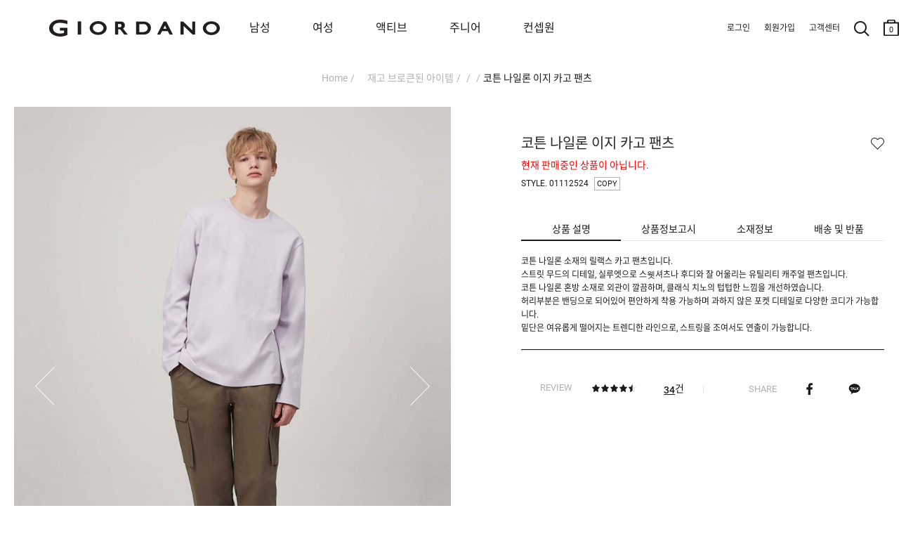

--- FILE ---
content_type: text/html; charset=UTF-8
request_url: https://www.giordano.co.kr/shop/detail.php?pno=DFF72A168C5FEB11F70978D4DC9D3132&cno1=1037
body_size: 30435
content:
<!DOCTYPE html>
<html>
<head>
<meta http-equiv="Content-Type" content="text/html; charset=utf-8">
<meta http-equiv="X-UA-Compatible" content="IE=Edge">
<title>코튼 나일론 이지 카고 팬츠 - 지오다노 공식 웹사이트</title>
<meta name="robots" CONTENT="index,follow">
<link rel="canonical" href="https://www.giordano.co.kr/shop/detail.php?pno=DFF72A168C5FEB11F70978D4DC9D3132&cno1=1037">
<meta name="keywords" content="112524,01112524,이지 카고 팬츠,카고팬츠,카고,카고바지,남자바지,남성바지,남성팬츠,">
<meta name="description" content="코튼 나일론 소재의 릴랙스 카고 팬츠입니다.스트릿 무드의 디테일, 실루엣으로 스웻셔츠나 후디와 잘 어울리는 유틸리티 캐주얼 팬츠입니다.코튼...">
<meta property="og:site_name" content="지오다노" />
<meta property="og:url" content="https://www.giordano.co.kr/shop/detail.php?pno=DFF72A168C5FEB11F70978D4DC9D3132&cno1=1037" />
<meta property="og:type" content="website" />
<meta property="og:title" content="코튼 나일론 이지 카고 팬츠 - 지오다노 공식 웹사이트" />
<meta property="og:description" content="코튼 나일론 소재의 릴랙스 카고 팬츠입니다.스트릿 무드의 디테일, 실루엣으로 스웻셔츠나 후디와 잘 어울리는 유틸리티 캐주얼 팬츠입니다.코튼..." />
<meta property="og:image" content="https://www.giordano.co.kr/_data/attach/202201/04/599fdefa0abdf2e5a8ea5ed5bed8ab96.jpg" />
<link rel="shortcut icon" type="image/x-icon" href="/_gio_on/_skin/icon/favicon.ico">
<link rel="apple-touch-icon" href="/_gio_on/_skin/icon/favicon.ico">
<link rel="stylesheet" type="text/css" href="/_data/css_temp/wing_giordano_20220222_temp_1768612871.css">
<link rel="stylesheet" type="text/css" href="/_skin/js/common_gio.css">


<link rel="stylesheet" type="text/css" href="/_skin/js/jquery-ui-1.13.2.min.css">
<link rel="stylesheet" type="text/css" href="/_skin/js/loading.css">
<link rel="stylesheet" type="text/css" href="/_skin/js/cute-alert-gio.css?20240110_01">
<!--129_95_RO-->
<script type="text/javascript">
var hid_frame='hidden1768658405';
var mvisual_gio='';
var mlv='10';
var alv='';
var gio_app_type = '';
var root_url='https://www.giordano.co.kr';
var engine_url='/wm_engine_SW';
var this_url='https://www.giordano.co.kr/shop/detail.php?pno=DFF72A168C5FEB11F70978D4DC9D3132&cno1=1037';
var ssl_url='https://www.giordano.co.kr/main/exec.php';
var soldout_name='품절';
var ace_counter_gcode='';
var uip = "18.219.45.69";
var currency = "원";
var currency_type = "원";
var currency_decimal='0';
var r_currency_type = "";
var r_currency_decimal='0';
var exchangeRate = '';
var juso_api_use = 'D';
var browser_type = 'pc';
var mobile_browser = '';
var custom_today_dlv_name = '하루배송';
var custom_today_dlv_normal_name = '일반택배배송';
var ssl_type = 'Y';
var popular_keyword_gio = '패딩,슬랙스,트레이닝팬츠,기모,지워머9900';
var popular_keyword2_gio = '패딩,기모,맨투맨,발열내의,코듀로이,실내복,티셔츠,셋업';
var click_prd=new Array();
click_prd[1]="<a href=\"https://www.giordano.co.kr/shop/detail.php?pno=DFF72A168C5FEB11F70978D4DC9D3132&cno1=1583\"><img src=\"https://www.giordano.co.kr/_data/_default/prd/a580ee45e7bf3062d52a3e683efe11a3.gif\" width=\"49\" height=\"62\" alt=\"코튼 나일론 이지 카고 팬츠-29,000\" title=\"\"></a>";
var click_prd_limit=2;
var click_prd_start=1;
var click_prd_finish=click_prd_limit+1;
var nvcpa_domain = 'giordano.co.kr';
</script>
<script src='/_skin/js/jquery-1.12.4.min.js'></script>
<script type="text/javascript" src='/_skin/js/jquery-ui-1.13.2.min.js'></script>

<script type="text/javascript" src="/wm_engine_SW/_engine/common/jquery.serializeObject.js"></script>
<script type="text/javascript" src="/_skin/giordano_20220222/script.js?20251209"></script>
<script type="text/javascript" src="/wm_engine_SW/_engine/common/lang/lang_kor.js?20221121"></script>
<script type="text/javascript" src="/wm_engine_SW/_engine/common/common.js?2026011401"></script>
<script type="text/javascript" src="/wm_engine_SW/_engine/common/shop.review.js?2023110801"></script>
<script type="text/javascript" src="/wm_engine_SW/_engine/common/jquery-wingNextPage.js?20230104"></script>
<script type="text/javascript" src="/wm_engine_SW/_engine/R2Na/R2Na.js"></script>
<script type="text/javascript" src="/wm_engine_SW/_engine/smartEditor/js/HuskyEZCreator.js"></script>
<script type='text/javascript' src='/_skin/js/cute-alert-gio.js?20221229'></script>
<script type="text/javascript">
const currentDate = new Date();
var date_picker_default = {
	'monthNamesShort':['1','2','3','4','5','6','7','8','9','10','11','12'],
	'dayNamesMin':[_lang_pack.data_week_sun, _lang_pack.data_week_mon, _lang_pack.data_week_tue, _lang_pack.data_week_wed, _lang_pack.data_week_thu, _lang_pack.data_week_fri, _lang_pack.data_week_sat],
	'weekHeader':'Wk',
	'dateFormat':'yy-mm-dd',
    'yearRange': (currentDate.getFullYear() - 80) + ':' + (currentDate.getFullYear() + 5),
	'autoSize':false,
	'changeYear':true,
	'changeMonth':true,
	'showButtonPanel':true,
	'currentText':_lang_pack.common_info_today+'2026-01-17',
	'closeText':_lang_pack.coommon_info_close
}

/* Timer */
const use_ts_mark_1 = 'Y';
const ts_mark_1 = '일 ';
const use_ts_mark_2 = 'Y';
const ts_mark_2 = ':';
const use_ts_mark_3 = 'Y';
const ts_mark_3 = ':';
const use_ts_mark_4 = 'Y';
const ts_mark_4 = '';

</script>
<!-- Facebook Pixel Code -->
<script>
!function(f,b,e,v,n,t,s){if(f.fbq)return;n=f.fbq=function(){n.callMethod?
n.callMethod.apply(n,arguments):n.queue.push(arguments)};if(!f._fbq)f._fbq=n;
n.push=n;n.loaded=!0;n.version='2.0';n.queue=[];t=b.createElement(e);t.async=!0;
t.src=v;s=b.getElementsByTagName(e)[0];s.parentNode.insertBefore(t,s)}(window,
document,'script','https://connect.facebook.net/en_US/fbevents.js');
fbq('init', "365043167328438");
fbq('track', 'PageView');

fbq('track', 'ViewContent', {content_ids:'DFF72A168C5FEB11F70978D4DC9D3132', content_type:'product', value:29000, currency:'KRW'});





</script>
<noscript><img height="1" width="1" style="display:none"
src="https://www.facebook.com/tr?id=365043167328438&ev=PageView&noscript=1"
/></noscript>
<!-- DO NOT MODIFY -->
<!-- End Facebook Pixel Code --><meta name="facebook-domain-verification" content="ji6meh4omr2n4ct7a2yaqxlafss3g9" />
<meta name="google-site-verification" content="TwCaC4YE9xyW-mLA3xcHx551Wbxr4z_b5Z7NQT8pUak" />
<meta name="google-site-verification" content="7I-PlgYzNl2oZ9HuNNImUqTqYtoxBtC-x6riUUqHwZk" />
<!-- mkt script '구글 태그매니저 : GTM-PNJJS2L' scr_header start-->
<!-- Google Tag Manager -->
<script>(function(w,d,s,l,i){w[l]=w[l]||[];w[l].push({'gtm.start':
new Date().getTime(),event:'gtm.js'});var f=d.getElementsByTagName(s)[0],
j=d.createElement(s),dl=l!='dataLayer'?'&l='+l:'';j.async=true;j.src=
'https://www.googletagmanager.com/gtm.js?id='+i+dl;f.parentNode.insertBefore(j,f);
})(window,document,'script','dataLayer','GTM-PNJJS2L');</script>
<!-- End Google Tag Manager -->
<!--mkt script '구글 태그매니저 : GTM-PNJJS2L' scr_header end-->
<!-- mkt script 'Naver : GFA s_35cb20d6dd76' scr_header start-->
<script type="text/javascript" src="//wcs.naver.net/wcslog.js" defer></script>
<!--mkt script 'Naver : GFA s_35cb20d6dd76' scr_header end-->
<!-- mkt script 'Kakao : Pixel 8785043388543616909' scr_header start-->
<script type="text/javascript" charset="UTF-8" src="//t1.daumcdn.net/kas/static/kp.js" defer></script>
<script type="text/javascript">
$(window).on("load", function(){
	if($("h1").hasClass("page_junior") || $("nav").hasClass("page_junior")){
		var pixel_key_gio = '8032412752048336970';
	}else{
		var pixel_key_gio = '8785043388543616909';
	}
	kakaoPixel(pixel_key_gio).pageView();
});
</script>
<!--mkt script 'Kakao : Pixel 8785043388543616909' scr_header end-->

</head>
<body   >
<iframe name="hidden1768658405" src="about:blank" width="0" height="0" scrolling="no" frameborder="0" style="display:none"></iframe>
<script type="text/javascript" src="/wm_engine_SW/_engine/common/shop.js?2026011301"></script>
<script type="text/javascript" src="/wm_engine_SW/_engine/common/shop.prdcpn.js?20231027"></script>
<script type="text/javascript" src="/wm_engine_SW/_engine/common/clipboard.min.js"></script>
<script type='text/javascript'>
<!--
var ra='2';
var qa='2';
var review_strlen=5;
var review_con_strlen=30;
var qna_strlen='2';
var ace_counter='';
var cart_direct_order='D';
var cart_cnt='0';
var sbscr_cart_cnt='';
var sbscr_cart_type='';
var hid_now='1768658405';
var pg_type='detail_';
function refPrdCart(refkey, type) {
	var f = byName('refFrm'+refkey);
	if(!f) return;
    f.next.value=type;
    f.submit();
}

var defaultOpt='';
window.onload=function (){
	if(document.all.multiOpt){
		defaultOpt=document.all.multiOpt.innerHTML;
	}
}
//-->
</script>

<span class="detail_url" data-clipboard-text="https://www.giordano.co.kr/shop/detail.php?pno=DFF72A168C5FEB11F70978D4DC9D3132"></span>
<script type="text/javascript">
    (function(c,l,a,r,i,t,y){
        c[a]=c[a]||function(){(c[a].q=c[a].q||[]).push(arguments)};
        t=l.createElement(r);t.async=1;t.src="https://www.clarity.ms/tag/"+i;
        y=l.getElementsByTagName(r)[0];y.parentNode.insertBefore(t,y);
    })(window, document, "clarity", "script", "g68374rtem");
</script><style type="text/css">
<!--
#skin_shop_detail_big_div{width:100%;}
-->
</style>
<div id="skin_shop_detail_big_div">

<script src="/_skin/js/slick.min.js"></script>
<link rel="stylesheet" type="text/css" href="/_skin/js/slick.css">
<i id="crema-encrypted-username" style="display:none;"></i>
<i id="crema-encrypted-user-name" style="display:none;"></i>
<i id="brand_name_gio" style="display:none;">MEN</i>
<style>
	#header {max-width:3840px; background-color:#ffffff;}
	#header .hgroup .logo {background: unset;}
	#header[class*=main] .hgroup .logo a {width: 200px; height: 100px; background-size: contain;}
	.new_gnb_gio {top:0px !important; height:80px !important;}
	.new_gnb_gio .gnb_gio_bg {background-color: #fff;}
	.new_gnb_gio .hgroup {top:0px !important; display:flex; align-items: center; flex-direction: row; justify-content: space-between; padding:0px !important; max-width:1920px; left: 50% !important; transform: translateX(-50%) !important; border-bottom: 1px solid #b2b2b200;}
	.new_gnb_gio .hgroup .logo {position:initial !important; flex: 0 0 270px; padding-left:70px;}
	.new_gnb_gio .hgroup .gnb.common {position:initial !important; flex: 0 0 350px; justify-content: flex-end; display: flex; padding-right: 20px !important;}
	.new_gnb_gio .hgroup .gnb.menu {position:initial !important; flex: 1 1 auto; display:flex; right:unset; top:unset;}
	.new_gnb_gio .hgroup .gnb.menu div[class*='brand']{padding:0 0 0 40px;}
	.new_gnb_gio .hgroup .gnb.menu div[class*='brand']:first-child {padding:0 0 0 60px;}
	@media (max-width: 1449px) { .new_gnb_gio .hgroup .gnb.menu div[class*='brand'] { padding: 0 0 0 30px; } }
	@media (max-width: 1449px) { .new_gnb_gio .hgroup .gnb.menu div[class*='brand']:first-child { padding: 0 0 0 50px; } }
	@media (max-width: 1379px) { .new_gnb_gio .hgroup .gnb.menu div[class*='brand'] { padding: 0 0 0 20px; } }
	@media (max-width: 1379px) { .new_gnb_gio .hgroup .gnb.menu div[class*='brand']:first-child { padding: 0 0 0 40px; } }
	@media (max-width: 1300px) {
	  .new_gnb_gio{
		    left: 0px !important;
			transform: unset !important;
			width: 1300px !important;
	  }
	}
	.new_gnb_gio .hgroup .gnb.menu div[class*='brand'] a{font-size:16px; padding:20px;}
	.new_gnb_gio .hgroup .gnb.menu div[class*='brand'].gray a{color:#b2b2b2 !important;}
	.new_gnb_gio .hgroup .gnb.menu div[class*='brand'].active a{color:#666666; font-weight:bold;}
	.new_gnb_gio .hgroup .gnb.menu div.category{position:absolute; top:80px; left:0; width:100%; background-color: #ffffff; display:none;}

	.new_gnb_gio .hgroup .gnb.menu div.category .lnb_big {display:none;}
	.new_gnb_gio .hgroup .gnb.menu div.category .nav_shop_brand_common {padding: 20px 0;}
	.new_gnb_gio .hgroup .gnb.menu div.category .nav_shop_brand_common2 {padding: 20px 0;}
	.new_gnb_gio .hgroup .gnb.menu div.category .nav_shop1 {padding: 20px 0;}
	.new_gnb_gio .hgroup .gnb.menu div.category .nav_shop2 {display:none;}
	.new_gnb_gio .hgroup .gnb.menu div.category .nav_shop2 li { display: flex;  align-items: flex-start;}
	.new_gnb_gio .hgroup .gnb.menu div.category .nav_shop2 li a { font-size:16px; width: 200px; padding: 4px 0; color:#b2b2b2 !important;}
	.new_gnb_gio .hgroup .gnb.menu div.category .nav_shop2 li.active > a { font-weight:bold; color:#666666 !important;}
	.new_gnb_gio .hgroup .gnb.menu div.category .nav_shop3 { display:none; position:absolute; top:20px; padding: 0 40px;}
	.new_gnb_gio .hgroup .gnb.menu div.category .nav_shop3 li { display: flex;  align-items: flex-start;}
	.new_gnb_gio .hgroup .gnb.menu div.category .nav_shop3 li a { font-size:14px; padding-right:30px; padding: 4px 0; color:#b2b2b2 !important;}
	.new_gnb_gio .hgroup .gnb.menu div.category .nav_shop3 li.active > a { color:#666666 !important;}
	.new_gnb_gio .hgroup .gnb.menu div.category .nav_shop4 { margin-left: 20px;}
	
	.new_gnb_gio .hgroup .gnb.menu div.category .lnb_common {display: flex;}
	.new_gnb_gio .hgroup .gnb.menu div.category .lnb_common a { font-size:16px; width: 230px; padding: 4px 0; color:#b2b2b2 !important;}
	.new_gnb_gio .hgroup .gnb.menu div.category .lnb_common.active a { font-weight:bold; color:#666666 !important;}

	.new_gnb_gio .hgroup .gnb.menu div.category .nav0_bar, .new_gnb_gio .hgroup .gnb.menu div.category .nav1_bar, .new_gnb_gio .hgroup .gnb.menu div.category .nav2_bar { height:100%; width: 1px; position: absolute; left: 0; top: 0; border: 0px; padding:20px 0; display:none;}
	.new_gnb_gio .hgroup .gnb.menu div.category .navbar_inner {background-color: #b2b2b2; height:100%; width:1px; transform: scaleX(0.4); transform-origin: left;}

	.new_gnb_gio .hgroup .gnb.menu div.category .nav_shop2 .more {display: block; z-index: 5; width: 17px; height: 32px; background: no-repeat center; background-image: url('/_gio_on/_skin/m_lnb/lnb_cate_open.png'); background-size: 8px 8px; transform: rotate(270deg); margin-left:10px;}
	
	.new_gnb_gio .hgroup .gnb.menu div.category .nav_shop2 > li.active .more {filter: contrast(0%);}
	#wrapper #cnt .cntbody { padding: 0px 20px 120px 20px !important; max-width:1500px;}
	.navi {padding: 100px 0px 30px 0px !important; display: block !important;}
	#wrapper[class*=none_lnb] .navi {visibility: hidden;}
	#header .hgroup .logo {background:transparent !important;}
</style>
<script>
	function updateNewGnbGioLeftPosition() {
		if (window.innerWidth <= 1300){
			const scrollLeft = window.scrollX;
			$('.new_gnb_gio')[0].style.setProperty('left', (scrollLeft*-1)+'px', 'important');
		} else {
			$('.new_gnb_gio')[0].style.setProperty('left', '50%', 'important');
		}
	}
	window.addEventListener('scroll', updateNewGnbGioLeftPosition);
	window.addEventListener('resize', updateNewGnbGioLeftPosition);
	$(document).ready(function(){
		$(".new_gnb_gio .hgroup .gnb.menu div.category .nav_shop1 .lnb_brand_common").each(function() {
		  $(".nav_shop_brand_common").append($(this));
		});
		$(".new_gnb_gio .hgroup .gnb.menu div.category .nav_shop1 .lnb_brand_common2").each(function() {
		  $(".nav_shop_brand_common2").append($(this));
		});
		$(".new_gnb_gio .hgroup .gnb.menu div[class*='brand'] a").each(function(){
			$(this).bind("mouseover",function(){
				if(typeof $(this).data("content") == 'undefined'){
					GnbOutGio();
					return false;;
				}
				window.header_z_index = $("#header").css("z-index");
				$("#header").css("z-index","1001");
				if($(".qdBackground").length == 0){
					setDimmed('#000', 0.5, true);
					if(typeof swiper_visual != 'undefined'){
						try{
							swiper_visual.autoplay.stop();
						}catch(e){}
					}
					$(".new_gnb_gio .hgroup").css("border-bottom", "1px solid #b2b2b266");
					if(typeof window.setremoveBGevent == 'undefined' || !window.setremoveBGevent){
						window.setremoveBGevent = true;
						$("#qdBackground").bind("mouseover",GnbOutGio);
					}
				}
				$(".new_gnb_gio .hgroup .gnb.menu div[class*='brand']").addClass("gray").removeClass("active");
				$(".new_gnb_gio .hgroup .gnb.menu div.category .lnb_brand_common .nav_shop2 > li").removeClass("active");
				$(".new_gnb_gio .hgroup .gnb.menu div.category .lnb_brand_common2 .nav_shop2 > li").removeClass("active");
				$(this).parent().removeClass("gray").addClass("active");
				$(".new_gnb_gio .hgroup .gnb.menu div.category").css("display" ,"flex").css("flex-direction", "row");
				$(".new_gnb_gio .hgroup .gnb.menu div.category .nav_shop2, .new_gnb_gio .hgroup .gnb.menu div.category .lnb_common").hide();
				$(".new_gnb_gio .hgroup .gnb.menu div.category .nav_shop2.LNB_MID_"+$(this).data("content")+" ,.new_gnb_gio .hgroup .gnb.menu div.category .LNB_MID_CON .nav_shop2.LNB_MID_A1, .new_gnb_gio .hgroup .gnb.menu div.category .LNB_MID_CON .nav_shop2.LNB_MID_A2, .new_gnb_gio .hgroup .gnb.menu div.category .lnb_common").show();

				let start_left_org = $(".new_gnb_gio .gnb div").eq(0).position().left + parseInt($(".new_gnb_gio .gnb div").eq(0).css("padding-left").replace("px","")-30);
				let nav_shop_brand_common_width = $(".new_gnb_gio .hgroup .gnb.menu div.category .nav_shop_brand_common .nav_shop2 > li a").width();
				let nav_shop_brand_common2_width = $(".new_gnb_gio .hgroup .gnb.menu div.category .nav_shop_brand_common2 .nav_shop2 > li a").width();
				let nav_shop2_width = $(".new_gnb_gio .hgroup .gnb.menu div.category .nav_shop1 .nav_shop2 > li a").width();
				if($(".nav_shop1 .nav_shop2:visible .more").length > 0){
					nav_shop2_width += 70;
				}
				if(nav_shop_brand_common_width == null) nav_shop_brand_common_width = 0;
				if(nav_shop_brand_common2_width == null) nav_shop_brand_common2_width = 0;
				if(nav_shop2_width == null) nav_shop2_width = 0;

				//$(".new_gnb_gio .hgroup .gnb.menu div.category .nav_shop_brand_common .nav_shop2.LNB_MID_"+$(this).data("content")).css("padding-left",(start_left)+"px");
				//$(".new_gnb_gio .hgroup .gnb.menu div.category .nav_shop_brand_common .nav_shop2.LNB_MID_"+$(this).data("content")+" .nav_shop3").css("left",(start_left+nav_shop_brand_common_width+nav_shop2_width)+"px");
				$(".new_gnb_gio .hgroup .gnb.menu div.category .nav_shop_brand_common .nav_shop2 .more").css("left",(start_left_org+nav_shop2_width-50)+"px");

				$(".new_gnb_gio .hgroup .gnb.menu div.category .nav_shop_brand_common").css("display","block");
				$(".new_gnb_gio .hgroup .gnb.menu div.category .nav_shop_brand_common2").css("display","block");
					
				if(
					($(".new_gnb_gio .hgroup .gnb.menu div.category .nav_shop_brand_common .nav_shop2.LNB_MID_A1:visible").length > 0) 
					&& ($(".new_gnb_gio .hgroup .gnb.menu div.category .nav_shop_brand_common2 .nav_shop2.LNB_MID_A2:visible").length > 0)
				){
					start_left = start_left_org - (nav_shop_brand_common_width + 0);
					$(".new_gnb_gio .hgroup .gnb.menu div.category .nav_shop_brand_common").css("display","block");
					$(".new_gnb_gio .hgroup .gnb.menu div.category .nav_shop_brand_common2").css("display","block");
					$(".new_gnb_gio .hgroup .gnb.menu div.category .nav_shop_brand_common").css("padding-left",(start_left)+"px");
					$(".new_gnb_gio .hgroup .gnb.menu div.category .nav_shop_brand_common2 .nav_shop2.LNB_MID_A2").css("padding","0 30px");
					$(".new_gnb_gio .hgroup .gnb.menu div.category .nav_shop1 .nav_shop2.LNB_MID_"+$(this).data("content")).css("padding","0 30px");
					$(".new_gnb_gio .hgroup .gnb.menu div.category .nav_shop1 .nav_shop2.LNB_MID_"+$(this).data("content")+" .nav_shop3").css("left",(start_left+nav_shop_brand_common_width+nav_shop_brand_common2_width+nav_shop2_width+50)+"px");
					$(".new_gnb_gio .hgroup .gnb.menu div.category .nav_shop1 .nav_shop2 .more").css("left",(start_left+nav_shop_brand_common_width+nav_shop2_width-50)+"px");
					$(".new_gnb_gio .hgroup .gnb.menu div.category .nav0_bar").css("display","block");
					$(".new_gnb_gio .hgroup .gnb.menu div.category .nav0_bar").css("left",(start_left+nav_shop_brand_common_width)+"px");
					$(".new_gnb_gio .hgroup .gnb.menu div.category .nav1_bar").css("display","block");
					$(".new_gnb_gio .hgroup .gnb.menu div.category .nav1_bar").css("left",(start_left+nav_shop_brand_common_width+nav_shop_brand_common2_width+60)+"px");
					if($(".new_gnb_gio .hgroup .gnb.menu div.category .nav_shop1 .nav_shop2.LNB_MID_"+$(this).data("content")).length > 0){
						$(".new_gnb_gio .hgroup .gnb.menu div.category .nav2_bar").css("display","block");
						
					//console.log(start_left+" : "+nav_shop_brand_common_width+" : "+nav_shop_brand_common2_width+" : "+nav_shop2_width);
						$(".new_gnb_gio .hgroup .gnb.menu div.category .nav2_bar").css("left",(start_left+nav_shop_brand_common_width+nav_shop_brand_common2_width+nav_shop2_width+30+30)+"px");
					}else{
						$(".new_gnb_gio .hgroup .gnb.menu div.category .nav2_bar").css("display","none");
					}
					$(".new_gnb_gio .hgroup .gnb.menu div.category .lnb_common").css("padding-left",(30)+"px");
				}else if($(".new_gnb_gio .hgroup .gnb.menu div.category .nav_shop_brand_common .nav_shop2.LNB_MID_A1:visible").length > 0){
					start_left = start_left_org - (nav_shop_brand_common_width + 0);
					$(".new_gnb_gio .hgroup .gnb.menu div.category .nav_shop_brand_common").css("display","block");
					$(".new_gnb_gio .hgroup .gnb.menu div.category .nav_shop_brand_common2").css("display","none");
					$(".new_gnb_gio .hgroup .gnb.menu div.category .nav_shop_brand_common").css("padding-left",(start_left)+"px");
					$(".new_gnb_gio .hgroup .gnb.menu div.category .nav_shop1 .nav_shop2.LNB_MID_"+$(this).data("content")).css("padding-left",(30)+"px");
					$(".new_gnb_gio .hgroup .gnb.menu div.category .nav_shop1 .nav_shop2.LNB_MID_"+$(this).data("content")+" .nav_shop3").css("left",(start_left+nav_shop_brand_common_width+nav_shop2_width)+"px");
					$(".new_gnb_gio .hgroup .gnb.menu div.category .nav_shop1 .nav_shop2 .more").css("left",(start_left+nav_shop_brand_common_width+nav_shop2_width-50)+"px");
					$(".new_gnb_gio .hgroup .gnb.menu div.category .nav0_bar").css("display","block");
					$(".new_gnb_gio .hgroup .gnb.menu div.category .nav0_bar").css("left",(start_left+nav_shop_brand_common_width)+"px");
					$(".new_gnb_gio .hgroup .gnb.menu div.category .nav1_bar").css("display","none");
					$(".new_gnb_gio .hgroup .gnb.menu div.category .nav2_bar").css("display","block");
					//console.log(start_left+" : "+nav_shop_brand_common_width+" : "+nav_shop_brand_common2_width+" : "+nav_shop2_width);
					$(".new_gnb_gio .hgroup .gnb.menu div.category .nav2_bar").css("left",(start_left+nav_shop_brand_common_width+nav_shop2_width+30)+"px");
					if($(".new_gnb_gio .hgroup .gnb.menu div.category .nav_shop1 .nav_shop2.LNB_MID_"+$(this).data("content")).length > 0){
						$(".new_gnb_gio .hgroup .gnb.menu div.category .nav2_bar").css("display","block");
						$(".new_gnb_gio .hgroup .gnb.menu div.category .nav2_bar").css("left",(start_left+nav_shop_brand_common_width+nav_shop2_width+30+30)+"px");
					}else{
						$(".new_gnb_gio .hgroup .gnb.menu div.category .nav2_bar").css("display","none");
					}
					$(".new_gnb_gio .hgroup .gnb.menu div.category .lnb_common").css("padding-left",(30)+"px");
				}else if($(".new_gnb_gio .hgroup .gnb.menu div.category .nav_shop_brand_common2 .nav_shop2.LNB_MID_A2:visible").length > 0){
					start_left = start_left_org - (nav_shop_brand_common2_width);
					$(".new_gnb_gio .hgroup .gnb.menu div.category .nav_shop_brand_common").css("display","none");
					$(".new_gnb_gio .hgroup .gnb.menu div.category .nav_shop_brand_common2").css("display","block");
					$(".new_gnb_gio .hgroup .gnb.menu div.category .nav_shop_brand_common2").css("padding-left",(start_left)+"px");
					$(".new_gnb_gio .hgroup .gnb.menu div.category .nav_shop1 .nav_shop2.LNB_MID_"+$(this).data("content")).css("padding-left",(30)+"px");
					$(".new_gnb_gio .hgroup .gnb.menu div.category .nav_shop1 .nav_shop2.LNB_MID_"+$(this).data("content")+" .nav_shop3").css("left",(start_left+nav_shop_brand_common2_width+nav_shop2_width)+"px");
					$(".new_gnb_gio .hgroup .gnb.menu div.category .nav_shop1 .nav_shop2 .more").css("left",(start_left+nav_shop_brand_common2_width+nav_shop2_width-50)+"px");
					$(".new_gnb_gio .hgroup .gnb.menu div.category .nav0_bar").css("display","none");
					$(".new_gnb_gio .hgroup .gnb.menu div.category .nav1_bar").css("display","block");
					$(".new_gnb_gio .hgroup .gnb.menu div.category .nav1_bar").css("left",(start_left+nav_shop_brand_common2_width)+"px");
					if($(".new_gnb_gio .hgroup .gnb.menu div.category .nav_shop1 .nav_shop2.LNB_MID_"+$(this).data("content")).length > 0){
						$(".new_gnb_gio .hgroup .gnb.menu div.category .nav2_bar").css("display","block");
						$(".new_gnb_gio .hgroup .gnb.menu div.category .nav2_bar").css("left",(start_left+nav_shop_brand_common2_width+nav_shop2_width+30+30)+"px");
					}else{
						$(".new_gnb_gio .hgroup .gnb.menu div.category .nav2_bar").css("display","none");
					}
					$(".new_gnb_gio .hgroup .gnb.menu div.category .lnb_common").css("padding-left",(30)+"px");
				}else{
					start_left = start_left_org+30;
					$(".new_gnb_gio .hgroup .gnb.menu div.category .nav_shop_brand_common").css("display","none");
					$(".new_gnb_gio .hgroup .gnb.menu div.category .nav_shop_brand_common2").css("display","none");
					$(".new_gnb_gio .hgroup .gnb.menu div.category .nav_shop1 .nav_shop2.LNB_MID_"+$(this).data("content")).css("padding-left",(start_left)+"px");
					$(".new_gnb_gio .hgroup .gnb.menu div.category .nav_shop1 .nav_shop2.LNB_MID_"+$(this).data("content")+" .nav_shop3").css("left",(start_left+nav_shop2_width)+"px");
					$(".new_gnb_gio .hgroup .gnb.menu div.category .nav_shop1 .nav_shop2 .more").css("left",(start_left+nav_shop2_width-50)+"px");
					$(".new_gnb_gio .hgroup .gnb.menu div.category .nav0_bar").css("display","none");
					$(".new_gnb_gio .hgroup .gnb.menu div.category .nav1_bar").css("display","none");
					$(".new_gnb_gio .hgroup .gnb.menu div.category .nav2_bar").css("display","block");
					$(".new_gnb_gio .hgroup .gnb.menu div.category .nav2_bar").css("left",(start_left+nav_shop2_width+30)+"px");
					$(".new_gnb_gio .hgroup .gnb.menu div.category .lnb_common").css("padding-left",(start_left)+"px");
				}
				let gnb_gio_bg_height = ($(".new_gnb_gio").height() + $(".new_gnb_gio .hgroup .category").height()+1);
				$(".new_gnb_gio .gnb_gio_bg").css("height", gnb_gio_bg_height);
				$(".new_gnb_gio .gnb_gio_bg").show();
			});
		});
		$(".new_gnb_gio .hgroup .gnb.menu div.category .nav_shop1 .nav_shop2 > li a").each(function(){	Nav2ActiveGio($(this)); });
		$(".new_gnb_gio .hgroup .gnb.menu div.category .nav_shop_brand_common a").each(function(){		Nav2ActiveGio($(this)); });
		$(".new_gnb_gio .hgroup .gnb.menu div.category .nav_shop_brand_common2 a").each(function(){		Nav2ActiveGio($(this)); });
		$(".new_gnb_gio .hgroup .gnb.menu div.category .nav_shop1 .nav_shop3 > li a").each(function(){
			if($(this).parent().parent().hasClass("nav_shop3")){
				$(this).bind("mouseover",function(){
					$(".new_gnb_gio .hgroup .gnb.menu div.category .nav_shop1 .nav_shop3 > li").removeClass("active");
					$(this).parent().addClass("active");
				});
			}
		});
		if($(".result_cate_box").length > 0 && $(".big_section_promotion_list_gio").length > 0){
			let brand_promotion_target = '';
			if(typeof $("meta[name='keywords']").attr("content").split(">")[0] != 'undefined'){
				brand_promotion_target = $("meta[name='keywords']").attr("content").split(">")[0].trim();
			}
			let target_promotion = $(".nav_shop_brand_common ul, .nav_shop_brand_common2 ul").filter(function() {
				if(
					(root_url.indexOf("giordano") > 0 && $(this).hasClass('LNB_MID_'+brand_promotion_target))
					|| (root_url.indexOf("giordano") == -1 && ($(this).hasClass('LNB_MID_A1') || $(this).hasClass('LNB_MID_A2')))
				){
					return true;
				}else{
					return false;
				}
			}).find("a").get().reverse();
			if(brand_promotion_target != ''){
				target_promotion.forEach(function(each_obj, index) {
					let excludeList = ["GIO MAGAZINE", "JUNIOR MAGAZINE", "EVENT", "MAGAZINE", "OUTLET"];
					if (!excludeList.includes($(each_obj).html().trim())) {
						$(".big_section_promotion_list_gio").prepend($(each_obj).clone());
					}
				});
			}
		}
		$(".lnb_brand_common a.brand_mid_true, .lnb_brand_common2 a.brand_mid_true, .big_section_promotion_list_gio a.brand_mid_true").on('click', function(e) {
			e.preventDefault();
			let $this = $(this);
			let originalHref = $this.attr("href");
			let content1 = $(".new_gnb_gio .gnb.menu div.active a").data("content");
			let content2 = $(".lnb_brand_gio .active a").html();
			let content3 = $("#brand_name2_gio").html();
			let content = (content1 ? content1 : (content2 ? content2 : (content3 || ""))).toLowerCase().replace(/[^a-z\-]/g, '');
			if (content) {
				let key = "brand-mid-" + content;
				let brand_mid = $this.data(key);
				if (!isNaN(brand_mid)) {
					let newHref = originalHref.replace(/(cno1=)\d+/, `$1${brand_mid}`);
					location.href = newHref;
				} else {
					location.href = originalHref;
				}
			} else {
				location.href = originalHref;
			}
			return false;
		});
	});
	$(function() {
		function getQueryParam(param) {
			const urlParams = new URLSearchParams(window.location.search);
			return urlParams.get(param);
		}
		const cno1 = getQueryParam("cno1");
		const nomove = getQueryParam("nomove");
		$(".result_cate_box a[data-code]").each(function() {
			const code = $(this).data("code").toString();
			if ((code === cno1 || code === nomove)) {
				$(this).addClass("selected");
			}
		});
		if($("#uplevel_code_gio").length > 0){
			let uplevel_code = $("#uplevel_code_gio").html().split("/");
			if(uplevel_code.length == 4){
				if(uplevel_code[0] == 2 && $(".result_cate_box a.selected").length == 0){
					$(".result_cate_box .list").prepend("<li><a class='selected' href='/shop/big_section.php?cno1="+uplevel_code[uplevel_code[0]]+"' data-code='"+uplevel_code[uplevel_code[0]]+"'>전체보기</a></li>");
				}else if(uplevel_code[0] > 2){
					$(".result_cate_box .list").prepend("<li><a href='/shop/big_section.php?cno1="+uplevel_code[uplevel_code[0]-1]+"' data-code='"+uplevel_code[uplevel_code[0]-1]+"'>전체보기</a></li>");
				}
			}
		}
	});
	function GnbOutGio(){
		$(".new_gnb_gio .hgroup .gnb.menu div.category, .new_gnb_gio .gnb_gio_bg").fadeOut('fast');
		removeDimmed();
		window.setremoveBGevent = false;
		$(".new_gnb_gio .hgroup .gnb.menu div[class*='brand']").removeClass("gray").removeClass("active");
		$(".new_gnb_gio .hgroup .gnb.menu div.category .lnb_brand_common .nav_shop2 > li").removeClass("active");
		$(".new_gnb_gio .hgroup .gnb.menu div.category .lnb_brand_common2 .nav_shop2 > li").removeClass("active");
		$(".new_gnb_gio .hgroup").css("border-bottom", "1px solid #b2b2b200");
		if(typeof swiper_visual != 'undefined'){
			try{
				swiper_visual.autoplay.stop();
			}catch(e){}
		}
	}
	function Nav2ActiveGio(obj){
		$(obj).bind("mouseover",function(){
			if($(obj).parent().parent().hasClass("nav_shop2") || $(obj).parent().hasClass("lnb_common")){
				$(".new_gnb_gio .hgroup .gnb.menu div.category .nav_shop1 .nav_shop2 > li").removeClass("active");
				$(".new_gnb_gio .hgroup .gnb.menu div.category .nav_shop1 .nav_shop3").hide();
				$(".new_gnb_gio .hgroup .gnb.menu div.category .nav_shop1 .lnb_common").removeClass("active");
				$(".new_gnb_gio .hgroup .gnb.menu div.category .lnb_brand_common .nav_shop2 > li").removeClass("active");
				$(".new_gnb_gio .hgroup .gnb.menu div.category .lnb_brand_common2 .nav_shop2 > li").removeClass("active");
				 
				$(obj).parent().children(".nav_shop3").show();
				$(obj).parent().addClass("active");
			}
		});
	}
</script>
<div id="wrapper" class="prd_page">
	<div id="header" class="new_gnb_gio fix">
		<div class="gnb_gio_bg"></div>
		<div class="hgroup">
			<h1 class="logo"><a href="/" class="pc"><span class="hidden">지오다노</span></a></h1>
			<div class="gnb menu">
				<div class="brand_men"><a href="/shop/big_section.php?cno1=2512" data-content="MEN">남성</a></div>
				<div class="brand_women"><a href="/shop/big_section.php?cno1=2513" data-content="WOMEN">여성</a></div>
				<div class="brand_g-motion"><a href="/shop/big_section.php?cno1=1378" data-content="G-MOTION">액티브</a></div>
				<div class="brand_junior"><a href="/?mvisual=junior" data-content="JUNIOR">주니어</a></div>
				<div class="brand_conceptsone"><a href="/go/?brand=concepts1one">컨셉원</a></div>
				<div class="category">
					
<ul class="nav_shop_brand_common"></ul>

<ul class="nav_shop_brand_common2"></ul>

<ul class="nav_shop1">

	<li class=' lnb_brand_common LNB_MID_GIO'>
			<ul class='nav_shop2  LNB_MID  LNB_MID_MEN LNB_MID_A1 LNB_MID_WOMEN LNB_MID_A1'>
				<li class=''>		<a class=' cate_2375   brand_mid_true' href='/shop/big_section.php?cno1=2375'  data-brand-mid-men='2376'  data-brand-mid-women='2377'  style=''>신상품</a>		</li>
		</ul>
	</li>
	<li class=' lnb_brand_common LNB_MID_GIO'>
			<ul class='nav_shop2  LNB_MID  LNB_MID_MEN LNB_MID_A1 LNB_MID_WOMEN LNB_MID_A1'>
				<li class=''>		<a class=' cate_2811   brand_mid_true' href='/shop/big_section.php?cno1=2811'  data-brand-mid-men='2813'  data-brand-mid-women='2814'  data-brand-mid-junior='2827'  style=''>랭킹</a>		</li>
		</ul>
	</li>
	<li class=' lnb_brand_common LNB_MID_GIO'>
			<ul class='nav_shop2  LNB_MID  LNB_MID_MEN LNB_MID_A1 LNB_MID_WOMEN LNB_MID_A1'>
				<li class=''>		<a class=' cate_2208   brand_mid_true' href='/shop/big_section.php?cno1=2208'  data-brand-mid-men='2209'  data-brand-mid-women='2210'  style=''>아울렛</a>		</li>
		</ul>
	</li>
	<li class=' lnb_brand_common2 LNB_MID_GIO'>
			<ul class='nav_shop2 expanded LNB_MID  LNB_MID_MEN LNB_MID_A2 LNB_MID_WOMEN LNB_MID_A2'>
				<li class=''>		<a class=' cate_2817  expanded ' href='/shop/big_section.php?cno1=2817'  style=' color:red !important; '># 시즌오프 ~50%OFF</a>		</li>
		</ul>
	</li>
	<li class=' lnb_brand_common2 LNB_MID_GIO'>
			<ul class='nav_shop2 expanded LNB_MID  LNB_MID_MEN LNB_MID_A2 LNB_MID_WOMEN LNB_MID_A2'>
				<li class=''>		<a class=' cate_2888  expanded ' href='/shop/big_section.php?cno1=2888'  style=' color:red !important; '># 한파대비 필수템</a>		</li>
		</ul>
	</li>
	<li class=' lnb_brand_common2 LNB_MID_GIO'>
			<ul class='nav_shop2  LNB_MID  LNB_MID_MEN LNB_MID_A2 LNB_MID_WOMEN LNB_MID_A2'>
				<li class=''>		<a class=' cate_2808   ' href='/shop/big_section.php?cno1=2808'  style=''># LAST CHANCE 균일가</a>		</li>
		</ul>
	</li>
	<li class=' lnb_brand_common2 LNB_MID_GIO'>
			<ul class='nav_shop2  LNB_MID  LNB_MID_MEN LNB_MID_A2 LNB_MID_WOMEN LNB_MID_A2'>
				<li class=''>		<a class=' cate_2803   ' href='/shop/big_section.php?cno1=2803'  style=''># 기모 팬츠 라인업</a>		</li>
		</ul>
	</li>
	<li class=' lnb_brand_common2 LNB_MID_GIO'>
			<ul class='nav_shop2  LNB_MID  LNB_MID_MEN LNB_MID_A2'>
				<li class=''>		<a class=' cate_2845   ' href='/shop/big_section.php?cno1=2845'  style=''># 인플루언서 pick</a>		</li>
		</ul>
	</li>
	<li class=' lnb_brand_common2 LNB_MID_GIO'>
			<ul class='nav_shop2  LNB_MID  LNB_MID_WOMEN LNB_MID_A2'>
				<li class=''>		<a class=' cate_2846   ' href='/shop/big_section.php?cno1=2846'  style=''># 인플루언서 pick</a>		</li>
		</ul>
	</li>
	<li class='selected  '>
		<a class='lnb_big cate_1001   ' href='/shop/big_section.php?cno1=1001'  style=''>MEN</a><span class="more"></span>
			<ul class='nav_shop2  LNB_MID  LNB_MID_MEN'>
				<li class=''><a class='cate_2512 ' href='/shop/big_section.php?cno1=2512' data-cno='2512' data-no_extend='Y' onclick='return CheckCateMoreBtn(this);'>MD's PICK</a>		</li>
				<li class=''><a class='cate_1093 ' href='/shop/big_section.php?cno1=1093' data-cno='1093' data-no_extend='Y' onclick='return CheckCateMoreBtn(this);'>ALL</a>		</li>
				<li class=''><a class='cate_1012 ' href='/shop/big_section.php?cno1=1012' data-cno='1012' data-no_extend='Y' onclick='return CheckCateMoreBtn(this);'>TOP</a><span class="more"></span><ul class='nav_shop3 '>
<li class=''>
<a class='cate_2756' href='/shop/big_section.php?cno1=2756'>스웻셔츠/후드</a>		</li>
<li class=''>
<a class='cate_2519' href='/shop/big_section.php?cno1=2519'>티셔츠</a>		</li>
<li class=''>
<a class='cate_1033' href='/shop/big_section.php?cno1=1033'>셔츠</a>		</li>
<li class=''>
<a class='cate_1034' href='/shop/big_section.php?cno1=1034'>니트/스웨터</a>		</li>
<li class=''>
<a class='cate_1994' href='/shop/big_section.php?cno1=1994'>가디건</a>		</li>
			</ul>
		</li>
				<li class='selected'><a class='cate_1013 ' href='/shop/big_section.php?cno1=1013' data-cno='1013' data-no_extend='Y' onclick='return CheckCateMoreBtn(this);'>PANTS</a><span class="more"></span><ul class='nav_shop3 '>
<li class=''>
<a class='cate_1036' href='/shop/big_section.php?cno1=1036'>슬랙스</a>		</li>
<li class='selected'>
<a class='cate_1037' href='/shop/big_section.php?cno1=1037'>캐주얼팬츠</a>		</li>
<li class=''>
<a class='cate_1038' href='/shop/big_section.php?cno1=1038'>데님</a>		</li>
<li class=''>
<a class='cate_1310' href='/shop/big_section.php?cno1=1310'>트레이닝/스웻팬츠</a>		</li>
			</ul>
		</li>
				<li class=''><a class='cate_1019 ' href='/shop/big_section.php?cno1=1019' data-cno='1019' data-no_extend='Y' onclick='return CheckCateMoreBtn(this);'>OUTER</a><span class="more"></span><ul class='nav_shop3 '>
<li class=''>
<a class='cate_1300' href='/shop/big_section.php?cno1=1300'>패딩/다운</a>		</li>
<li class=''>
<a class='cate_1297' href='/shop/big_section.php?cno1=1297'>경량자켓</a>		</li>
<li class=''>
<a class='cate_1272' href='/shop/big_section.php?cno1=1272'>코트</a>		</li>
<li class=''>
<a class='cate_2181' href='/shop/big_section.php?cno1=2181'>레더/스웨이드</a>		</li>
<li class=''>
<a class='cate_2311' href='/shop/big_section.php?cno1=2311'>블레이저</a>		</li>
<li class=''>
<a class='cate_1270' href='/shop/big_section.php?cno1=1270'>캐주얼자켓</a>		</li>
			</ul>
		</li>
				<li class=''><a class='cate_1021 ' href='/shop/big_section.php?cno1=1021' data-cno='1021' data-no_extend='Y' onclick='return CheckCateMoreBtn(this);'>HOME & INNERWEAR</a>		</li>
				<li class=''><a class='cate_1022 ' href='/shop/big_section.php?cno1=1022' data-cno='1022' data-no_extend='Y' onclick='return CheckCateMoreBtn(this);'>ACC</a>		</li>
			</ul>
	</li>
	<li class='  '>
		<a class='lnb_big cate_1002   ' href='/shop/big_section.php?cno1=1002'  style=''>WOMEN</a><span class="more"></span>
			<ul class='nav_shop2  LNB_MID  LNB_MID_WOMEN'>
				<li class=''><a class='cate_2513 ' href='/shop/big_section.php?cno1=2513' data-cno='2513' data-no_extend='Y' onclick='return CheckCateMoreBtn(this);'>MD's PICK</a>		</li>
				<li class=''><a class='cate_1094 ' href='/shop/big_section.php?cno1=1094' data-cno='1094' data-no_extend='Y' onclick='return CheckCateMoreBtn(this);'>ALL</a>		</li>
				<li class=''><a class='cate_1023 ' href='/shop/big_section.php?cno1=1023' data-cno='1023' data-no_extend='Y' onclick='return CheckCateMoreBtn(this);'>TOP</a><span class="more"></span><ul class='nav_shop3 '>
<li class=''>
<a class='cate_1131' href='/shop/big_section.php?cno1=1131'>스웻셔츠/후드</a>		</li>
<li class=''>
<a class='cate_2520' href='/shop/big_section.php?cno1=2520'>티셔츠</a>		</li>
<li class=''>
<a class='cate_1056' href='/shop/big_section.php?cno1=1056'>셔츠</a>		</li>
<li class=''>
<a class='cate_1057' href='/shop/big_section.php?cno1=1057'>니트/스웨터</a>		</li>
<li class=''>
<a class='cate_2757' href='/shop/big_section.php?cno1=2757'>가디건</a>		</li>
			</ul>
		</li>
				<li class=''><a class='cate_1024 ' href='/shop/big_section.php?cno1=1024' data-cno='1024' data-no_extend='Y' onclick='return CheckCateMoreBtn(this);'>PANTS</a><span class="more"></span><ul class='nav_shop3 '>
<li class=''>
<a class='cate_1304' href='/shop/big_section.php?cno1=1304'>트레이닝팬츠</a>		</li>
<li class=''>
<a class='cate_1062' href='/shop/big_section.php?cno1=1062'>캐주얼팬츠</a>		</li>
<li class=''>
<a class='cate_1061' href='/shop/big_section.php?cno1=1061'>데님</a>		</li>
<li class=''>
<a class='cate_1059' href='/shop/big_section.php?cno1=1059'>슬랙스</a>		</li>
<li class=''>
<a class='cate_2496' href='/shop/big_section.php?cno1=2496'>풀밴딩</a>		</li>
<li class=''>
<a class='cate_2494' href='/shop/big_section.php?cno1=2494'>스커트</a>		</li>
			</ul>
		</li>
				<li class=''><a class='cate_1025 ' href='/shop/big_section.php?cno1=1025' data-cno='1025' data-no_extend='Y' onclick='return CheckCateMoreBtn(this);'>OUTER</a><span class="more"></span><ul class='nav_shop3 '>
<li class=''>
<a class='cate_1301' href='/shop/big_section.php?cno1=1301'>패딩/다운</a>		</li>
<li class=''>
<a class='cate_2770' href='/shop/big_section.php?cno1=2770'>코트</a>		</li>
<li class=''>
<a class='cate_1283' href='/shop/big_section.php?cno1=1283'>자켓/무스탕</a>		</li>
<li class=''>
<a class='cate_1296' href='/shop/big_section.php?cno1=1296'>경량자켓</a>		</li>
			</ul>
		</li>
				<li class=''><a class='cate_1027 ' href='/shop/big_section.php?cno1=1027' data-cno='1027' data-no_extend='Y' onclick='return CheckCateMoreBtn(this);'>HOME & INNERWEAR</a>		</li>
				<li class=''><a class='cate_1028 ' href='/shop/big_section.php?cno1=1028' data-cno='1028' data-no_extend='Y' onclick='return CheckCateMoreBtn(this);'>ACC</a>		</li>
			</ul>
	</li>
	<li class='  '>
		<a class='lnb_big cate_1378   ' href='/shop/big_section.php?cno1=1378'  style=''>G-MOTION</a><span class="more"></span>
			<ul class='nav_shop2  LNB_MID  LNB_MID_G-MOTION'>
				<li class=''><a class='cate_2328 ' href='/shop/big_section.php?cno1=2328' data-cno='2328' data-no_extend='Y' onclick='return CheckCateMoreBtn(this);'>남성</a>		</li>
				<li class=''><a class='cate_2329 ' href='/shop/big_section.php?cno1=2329' data-cno='2329' data-no_extend='Y' onclick='return CheckCateMoreBtn(this);'>여성</a>		</li>
			</ul>
	</li>
	<li class=' lnb_brand_common LNB_MID_GIO'>
			<ul class='nav_shop2  LNB_MID  LNB_MID_JUNIOR LNB_MID_A1'>
				<li class=''>		<a class=' cate_2812   ' href='/shop/big_section.php?cno1=2812'  style=''>랭킹</a>		</li>
		</ul>
	</li>
	<li class=' lnb_brand_common LNB_MID_GIO'>
			<ul class='nav_shop2  LNB_MID  LNB_MID_JUNIOR LNB_MID_A1'>
				<li class=''>		<a class=' cate_2547   ' href='/shop/big_section.php?cno1=2547'  style=''>아울렛</a>		</li>
		</ul>
	</li>
	<li class=' lnb_brand_common2 LNB_MID_GIO'>
			<ul class='nav_shop2  LNB_MID  LNB_MID_JUNIOR LNB_MID_A2'>
				<li class=''>		<a class=' cate_2831   ' href='/shop/big_section.php?cno1=2831'  style=' color:red !important; '># 시즌오프 ~50%OFF</a>		</li>
		</ul>
	</li>
	<li class=' lnb_brand_common2 LNB_MID_GIO'>
			<ul class='nav_shop2  LNB_MID  LNB_MID_JUNIOR LNB_MID_A2'>
				<li class=''>		<a class=' cate_2895   ' href='/shop/big_section.php?cno1=2895'  style=' color:red !important; '># 한파대비 필수템 9,900원</a>		</li>
		</ul>
	</li>
	<li class=' lnb_brand_common2 LNB_MID_GIO'>
			<ul class='nav_shop2  LNB_MID  LNB_MID_JUNIOR LNB_MID_A2'>
				<li class=''>		<a class=' cate_2863   ' href='/shop/big_section.php?cno1=2863'  style=''># LAST CHANCE</a>		</li>
		</ul>
	</li>
	<li class=' lnb_brand_common2 LNB_MID_GIO'>
			<ul class='nav_shop2  LNB_MID  LNB_MID_JUNIOR LNB_MID_A2'>
				<li class=''>		<a class=' cate_2764   ' href='/shop/big_section.php?cno1=2764'  style=''># MD's PICK</a>		</li>
		</ul>
	</li>
	<li class=' lnb_brand_common2 LNB_MID_GIO'>
			<ul class='nav_shop2  LNB_MID  LNB_MID_JUNIOR LNB_MID_A2'>
				<li class=''>		<a class=' cate_2723   ' href='/shop/big_section.php?cno1=2723'  style=''># 주니어 베이직 아이템</a>		</li>
		</ul>
	</li>
	<li class='  '>
		<a class='lnb_big cate_2672   ' href='/shop/big_section.php?cno1=2672'  style=''>JUNIOR</a><span class="more"></span>
			<ul class='nav_shop2  LNB_MID  LNB_MID_JUNIOR'>
				<li class=''><a class='cate_1614 ' href='/shop/big_section.php?cno1=1614' data-cno='1614' data-no_extend='Y' onclick='return CheckCateMoreBtn(this);'>TOP</a><span class="more"></span><ul class='nav_shop3 '>
<li class=''>
<a class='cate_2569' href='/shop/big_section.php?cno1=2569'>긴팔티</a>		</li>
<li class=''>
<a class='cate_1635' href='/shop/big_section.php?cno1=1635'>맨투맨/후드</a>		</li>
<li class=''>
<a class='cate_2495' href='/shop/big_section.php?cno1=2495'>셔츠/스웨터</a>		</li>
			</ul>
		</li>
				<li class=''><a class='cate_1616 ' href='/shop/big_section.php?cno1=1616' data-cno='1616' data-no_extend='Y' onclick='return CheckCateMoreBtn(this);'>PANTS</a><span class="more"></span><ul class='nav_shop3 '>
<li class=''>
<a class='cate_1639' href='/shop/big_section.php?cno1=1639'>트레이닝</a>		</li>
<li class=''>
<a class='cate_1637' href='/shop/big_section.php?cno1=1637'>데님</a>		</li>
<li class=''>
<a class='cate_1638' href='/shop/big_section.php?cno1=1638'>캐주얼팬츠</a>		</li>
			</ul>
		</li>
				<li class=''><a class='cate_1615 ' href='/shop/big_section.php?cno1=1615' data-cno='1615' data-no_extend='Y' onclick='return CheckCateMoreBtn(this);'>OUTER</a><span class="more"></span><ul class='nav_shop3 '>
<li class=''>
<a class='cate_1642' href='/shop/big_section.php?cno1=1642'>패딩/다운</a>		</li>
<li class=''>
<a class='cate_1641' href='/shop/big_section.php?cno1=1641'>경량/플리스</a>		</li>
			</ul>
		</li>
				<li class=''><a class='cate_1695 ' href='/shop/big_section.php?cno1=1695' data-cno='1695' data-no_extend='Y' onclick='return CheckCateMoreBtn(this);'>SET-UP</a>		</li>
				<li class=''><a class='cate_1617 ' href='/shop/big_section.php?cno1=1617' data-cno='1617' data-no_extend='Y' onclick='return CheckCateMoreBtn(this);'>HOMEWEAR/ACC</a><span class="more"></span><ul class='nav_shop3 '>
<li class=''>
<a class='cate_1644' href='/shop/big_section.php?cno1=1644'>홈/언더웨어</a>		</li>
<li class=''>
<a class='cate_1645' href='/shop/big_section.php?cno1=1645'>액세서리</a>		</li>
			</ul>
		</li>
				<li class=''><a class='cate_2779 ' href='/shop/big_section.php?cno1=2779' data-cno='2779' data-no_extend='Y' onclick='return CheckCateMoreBtn(this);'>GIRL</a>		</li>
			</ul>
	</li>
	<li class=' lnb_brand_common LNB_MID_GIO'>
			<ul class='nav_shop2  LNB_MID  LNB_MID_MEN LNB_MID_A1 LNB_MID_WOMEN LNB_MID_A1'>
				<li class=''>		<a class=' cate_2675   ' href='/shop/big_section.php?cno1=2675'  style=''>GIO MAGAZINE</a>		</li>
		</ul>
	</li>
	<li class=' lnb_brand_common LNB_MID_GIO'>
			<ul class='nav_shop2  LNB_MID  LNB_MID_MEN LNB_MID_A1 LNB_MID_WOMEN LNB_MID_A1'>
				<li class=''>		<a class=' cate_2673   ' href='/shop/big_section.php?cno1=2673'  style=''>EVENT</a>		</li>
		</ul>
	</li>
	<li class=' lnb_brand_common LNB_MID_GIO'>
			<ul class='nav_shop2  LNB_MID  LNB_MID_JUNIOR LNB_MID_A1'>
				<li class=''>		<a class=' cate_2677   ' href='/shop/big_section.php?cno1=2677'  style=''>JUNIOR MAGAZINE</a>		</li>
		</ul>
	</li>
	<li class=' lnb_brand_common LNB_MID_GIO'>
			<ul class='nav_shop2  LNB_MID  LNB_MID_JUNIOR LNB_MID_A1'>
				<li class=''>		<a class=' cate_2674   ' href='/shop/big_section.php?cno1=2674'  style=''>EVENT</a>		</li>
		</ul>
	</li></ul>
					<div class="nav0_bar"><div class="navbar_inner"></div></div>
					<div class="nav1_bar"><div class="navbar_inner"></div></div>
					<div class="nav2_bar"><div class="navbar_inner"></div></div>
				</div>
			</div>
			<div class="gnb common">
				<ul class="menu">
					<!-- gnb 로그인 메뉴부분에 사용됩니다. 삭제시 문제가 발생할 수 있습니다. -->
<li><a href="/member/login.php?brand=main">로그인</a></li>
<li><a href="/member/join_step1.php?brand=main" id="join_btn_gio">회원가입</a></li>
<!-- //gnb 로그인 메뉴부분에 사용됩니다. 삭제시 문제가 발생할 수 있습니다. -->
					<li><a href="/content/content.php?cont=cscenter&brand=">고객센터</a></li>
					<li class="icon h_search"><a onclick="toggle_view('box_search',this)"><span class="hidden">검색</span></a></li>
					<div class='quick_cart_parent quick_cart_parent1' ><a href="/shop/cart.php" class="brand_url_a ga_event_send ga_event_send_common_cart"><span class="ea_cart front_cart_rows quick_cart_cnt">0</span></a>
<div class="quickcart">
	<div class='wing_quick_cart_layer1' interval='10'></div>
</div>
</div>
				</ul>
			</div>
		</div>
	</div>
	<div class="navi"><a href='/'>Home</a><span class='bar'>/</span><a href="https://www.giordano.co.kr/shop/big_section.php?cno1=1583" class="prdpath1">　재고 브로큰된 아이템</a><span class='bar'>/</span><a href="https://www.giordano.co.kr/shop/big_section.php?cno1=1956" class="prdpath2"></a><span class='bar'>/</span><a href="https://www.giordano.co.kr/shop/big_section.php?cno1=2233" class="prdpath3"></a><span class='bar'>/</span><a href="https://www.giordano.co.kr/shop/detail.php?pno=DFF72A168C5FEB11F70978D4DC9D3132" class="prdpath3">코튼 나일론 이지 카고 팬츠</a></div>
	<div id="box_search" class="search hide_category">
		<div class="close p_cursor" onclick="toggle_view('box_search',this)"><span class="hidden">검색 닫기</span></div>
		<form method="get" action="https://www.giordano.co.kr/shop/search_result.php">
		<div class="box">
			<input type="hidden" name="brand" value="">
			<input type="text" name="search_str" value="" class="form_input block basic_search" placeholder="검색어를 입력하세요">
			<input type="submit" value="검색" class="btn">
		</div>
		</form>
		<div class="recommend_word">
			<dl>
				<dt>인기검색어</dt>
			</dl>

			<script>
				var header_search_keyword = [];
				var brand = $("input[name='brand']").val();
				if("" == "page_junior" && typeof popular_keyword2_gio !== "undefined" && popular_keyword2_gio){
					const keywords = popular_keyword2_gio.split(',');
					$.each(keywords, function(index, value) {
						header_search_keyword.push($.trim(value));
					});
					header_search_keyword.forEach(function(item){
						$(".recommend_word dl").append("<dd><a href='/shop/search_result.php?brand=page_junior&search_str="+encodeURIComponent(item)+"'>"+item+"</a></dd>");
					});
				}else if (typeof popular_keyword_gio !== "undefined" && popular_keyword_gio) {
					const keywords = popular_keyword_gio.split(',');
					$.each(keywords, function(index, value) {
						header_search_keyword.push($.trim(value));
					});
					header_search_keyword.forEach(function(item){
						$(".recommend_word dl").append("<dd><a href='/shop/search_result.php?search_str="+encodeURIComponent(item)+"'>"+item+"</a></dd>");
					});
				}
			</script>
		</div>
		<script>
			
		</script>
	</div>
	<!-- //상단 -->

	
	

	<!-- 중앙 -->
	<div id="cnt" class="hide_category">
		<div class="cntbody">
		<!-- 서브 타이틀 텍스트(일반페이지) 사용자코드 -->
		
		<!-- //서브 타이틀 텍스트(일반페이지) 사용자코드 -->
		<!-- 서브 타이틀 텍스트(게시판) 사용자코드 -->
		
		<!-- //서브 타이틀 텍스트(게시판) 사용자코드 -->
		<!-- 회원가입 스텝 -->
		
		<!-- //회원가입 스텝 -->
		<!-- 마이페이지 탭 및 정보 사용자코드 -->
		
		<!-- //마이페이지 탭 및 정보 사용자코드 -->

<!-- mkt script '구글 태그매니저 : GTM-PNJJS2L' scr_top start-->
<!-- Google Tag Manager (noscript) -->
<noscript><iframe src="https://www.googletagmanager.com/ns.html?id=GTM-PNJJS2L"
height="0" width="0" style="display:none;visibility:hidden"></iframe></noscript>
<!-- End Google Tag Manager (noscript) -->
<!--mkt script '구글 태그매니저 : GTM-PNJJS2L' scr_top end-->
<style>
#header .hgroup .logo {background:#fff;}
.gio_discount_percent{color: #f31e1e; font-size: 14px; padding:0 0 0 9px;}
.rel_prd{display:none;}
#ref_prod_target .slick-list{padding-bottom:1px;}
.milage_info_icon{margin-top:1px; margin-left:5px; cursor:pointer;}
.info_tooltip_gio {display:none; position:absolute; z-index:16; padding:15px; word-break: keep-all; border:1px solid #cbcbcb; border-radius:5px; background-color:#fff; text-align:left; font-weight:normal; box-sizing:border-box; -webkit-box-sizing:border-box; -moz-box-sizing:border-box;}
.info_tooltip_gio.w700 {width:700px;}
.info_tooltip_gio * {color:#888; }
.info_tooltip_gio > h3 {margin-bottom:10px; color:#000; font-size:13px; font-weight:bold;}
.info_tooltip_gio a {color: #26ace2; text-decoration:underline;}
.info_tooltip_gio > .tooltip_closer {display:inline-block; position:absolute; right:15px; top:15px; width:13px; height:13px; background:url('../image/common/btn_layer_close.png') no-repeat center; text-indent:-9999px;}
.info_tooltip_gio .link {color:#0000ff; text-decoration:underline;}
.guest_milage_info{font-size:14px;}
@media screen and (min-width: 1600px){
	#detail .wrap_prd > .prdimg .addimg {display:flex; flex-direction: row;}
	#detail .wrap_prd > .prdimg .addimg .big {width:80%; max-height:unset;}
	#detail .wrap_prd > .prdimg .addimg .thumb {width:15%; max-height:unset; overflow:unset; margin:0px;}
	#detail .wrap_prd > .info {width: 37%; margin-left: 6.334%;}
}
@media screen and (max-width: 1599px){
	#detail .wrap_prd > .prdimg .addimg {display:flex; flex-direction: column;}
	#detail .wrap_prd > .prdimg .addimg .big {width:100%;}
	#detail .wrap_prd > .prdimg .addimg .thumb {width:100%;}
}
.detail_notice_gio {max-width: 1000px; word-break: keep-all; margin: 20px auto; text-align: center !important; border-top: 5px solid #dadada; border-bottom: 5px solid #dadada; font-size: 17px !important; padding: 20px 0px;}
.tabcnt_detail {margin-top:26px;}
.embed-container-yt { position: relative; padding-bottom: 133.333%; height: 0; overflow: hidden; max-width: 100%;} 
.embed-container-yt iframe, .embed-container-yt object, .embed-container-yt embed { position: absolute; top: 0; left: 0; width: 100%; height: 100%; }
</style>
<script type="application/ld+json">
{
  "@context": "http://schema.org"
  ,"@type": "Product"
  ,"description": "코튼 나일론 소재의 릴랙스 카고 팬츠입니다.스트릿 무드의 디테일, 실루엣으로 스웻셔츠나 후디와 잘 어울리는 유틸리티 캐주얼 팬츠입니다.코튼..."
  ,"name": "코튼 나일론 이지 카고 팬츠"
  ,"image": "https://www.giordano.co.kr/_data/attach/202201/04/599fdefa0abdf2e5a8ea5ed5bed8ab96.jpg"
  ,"brand": { "@type": "Brand", "name": "GIORDANO" }
  ,"offers": {
    "@type": "Offer"
    ,"availability": "http://schema.org/InStock"
    ,"price": "24650"
    ,"priceCurrency": "KRW"
    ,"url": "https://www.giordano.co.kr/shop/detail.php?pno=DFF72A168C5FEB11F70978D4DC9D3132&cno1=1037"
  }
  ,"identifier": {
    "@type": "PropertyValue",
    "propertyID": "Style Number",
    "value":  "01112524"
  }
}
</script>
<script>
	var kakao_plus_friend_url = 'https://pf.kakao.com/_gxfxjmI';
	if($("h1").hasClass("page_junior") || $("nav").hasClass("page_junior")){
		kakao_plus_friend_url = 'https://pf.kakao.com/_vIPRn';
	}
	var custom_head_img_gio = '';
</script>
<div id="detail">
	<!-- 상단 -->
	<form name="prdFrm" method="post" style="margin:0px" accept-charset="utf-8" data-prd_type="1">
<input type="hidden" name="pno" value="DFF72A168C5FEB11F70978D4DC9D3132">
<input type="hidden" name="product_name" value="코튼 나일론 이지 카고 팬츠">
<input type="hidden" name="ppno" value="">
<input type="hidden" name="stat" value="4">
<input type="hidden" name="ea_type" value="1">
<input type="hidden" name="min_ord" value="1">
<input type="hidden" name="max_ord" value="">
<input type="hidden" name="ea" value="0">
<input type="hidden" name="next" value="">
<input type="hidden" name="exec" value="">
<input type="hidden" name="rURL" value=''>
<input type="hidden" name="total_prc" value="29000">
<input type="hidden" name="pay_prc" value="29000">
<input type="hidden" name="new_total_prc" value="29000">
<input type="hidden" name="sell_prc_consultation" value="">
<input type="hidden" name="qd" value="">
<input type="hidden" name="prdcpn_no" value=''>

			<input type="hidden" name="utm_string_gio" value="">
			<input type="hidden" name="utm_string_gio_date" value="">
			<script>const utm_string_gio = GetQrAndUtmToLocalstorageGio(true); try{ $('input[name=utm_string_gio]').val(utm_string_gio.utm); $('input[name=utm_string_gio_date]').val(utm_string_gio.regdate); }catch(e){}</script>
		
	<div class="wrap_prd">
		<!-- 상품 이미지 -->
		<div class="prdimg">
			<div id="mimg_div" class="img"><img src='https://www.giordano.co.kr/_data/attach/202201/04/599fdefa0abdf2e5a8ea5ed5bed8ab96.jpg#addimg' upfile1='https://www.giordano.co.kr/_data/attach/202201/04/599fdefa0abdf2e5a8ea5ed5bed8ab96.jpg#addimg' id='mainImg' width="740" height="946" /></div>
			<div class="addimg" style="display:flex;">
				<div class="big">
					<div class='product_add_image_list'></div>
				</div>
				<div class="thumb">
					<div class='product_add_image_list'></div>
				</div>
			</div>
		</div>
		<!-- //상품 이미지 -->
		<!-- 상품정보 & 버튼 -->
		<div class="info" data-normal_prc="" data-sell_prc="29,000" data-lower_prc="24,650" data-add_price="" data-cate_discount_info="">
			<div class="order_cnt_gio"></div>
			
			<h3 class="name" style="margin-bottom:8px;">코튼 나일론 이지 카고 팬츠 <a class="wish ga_event_send " href="javascript:addWish(document.prdFrm);" onClick="wish_onoff(this);" data-ga_event_name="상품상세_위시리스트///상품상세///01112524"><span class="hidden">위시 담기</span></a></h3>
			<div class="price">
				<p style="color:red; font-size:14px;">현재 판매중인 상품이 아닙니다.</p>
				
				
				
				
				<div id="sale_info" class="minipop">
					<div class="pop_close" onclick="toggle_view('sale_info', this);"><span class="hidden">닫기</span></div>
					<div class="pop_title">할인내역</div>
					<div class="pop_cnt">
						<table class="tbl_pop" cellspacing="0" cellpadding="0">
							<caption class="hidden">배송비 안내</caption>
							<colgroup>
								<col style="width:120px;">
								<col>
							</colgroup>
							<tbody>
								
								<tr>
									<th class="gray">판매가</th>
									<td>
										29,000원
									</td>
								</tr>
								
								
								
							</tbody>
						</table>
					</div>
				</div>
			</div>

			
			<div class="prd_stylecd_gio">
				<span>STYLE. 01112524</span>
				<span class="box_btn small white2"><a href="#" class="style_code_gio" data-clipboard-text="01112524" onclick="StyleCodeCopyGio(); return false;" style="padding: 3px; font-size: 11px !important; margin-left: 5px; line-height: 11px;">COPY</a></span>
			</div>
			

			<div style="display:none;">

			

			

			
			<div class="list_wrap list0" style="margin-bottom: -40px; padding: 10px 0 5px 0;">
				<table class="list">
					<colgroup>
						<col style="width:99px;">
						<col>
					</colgroup>
					<tbody>
						<tr>
							<th scope="row">추가혜택</th>
							<td>
								<div>회원가입시 5,000P<br />
최대 10% 할인 혜택<br />
리뷰 작성시 1,000P 지급</div>
							</td>
						</tr>
					</tbody>
				</table>
			</div>
			

			<div class="list_wrap list0">
				<table class="list">
					<colgroup>
						<col style="width:99px;">
						<col>
					</colgroup>
					<tbody>
						<tr>
							<th scope="row">배송비</th>
							<td id="dlv_prc_info_gio">
								총 주문 금액 20,000원 이상 무료배송 <span class="btn_layer info_delivery" onclick="toggle_view('delivery', this);">배송안내</span>
								<div id="delivery" class="minipop">
									<div class="pop_close" onclick="toggle_view('delivery', this);"><span class="hidden">닫기</span></div>
									<div class="pop_title">배송비 안내</div>
									<div class="pop_cnt">
										<table class="tbl_pop" cellspacing="0" cellpadding="0">
											<caption class="hidden">배송비 안내</caption>
											<colgroup>
												<col style="width:97px;">
												<col>
											</colgroup>
											<tbody>
												<tr>
													<th>배송기간</th>
													<td>
														평균 입금완료일 기준 2-3일 소요됩니다.
													</td>
												</tr>
												<tr>
													<th>배송비</th>
													<td>
														<ul>
															<li>ㆍ 기본 배송비는 2,500원 입니다.</li>
															<li>ㆍ 총 주문 금액 20,000원 이상 구매시 무료배송입니다.</li>
														</ul>
													</td>
												</tr>
												<tr>
													<th>배송가능일</th>
													<td>
														주문하신 고객님들께 상품이 가능한 기간을 의미합니다.
														<p>※ 연휴 및 공휴일은 기간 계산시 제외하며, 현금 주문을 경우 입금일 기준 입니다.</p>
													</td>
												</tr>
												<tr>
													<th>기타</th>
													<td>
														상품 준비중 상태에서 취소/변경 및 주소 변경이 불가합니다.
													</td>
												</tr>
											</tbody>
										</table>
									</div>
								</div>
							</td>
						</tr>
					</tbody>
				</table>
			</div>
			<script>
				$("#dlv_prc_info_gio").html($("#dlv_prc_info_gio").html().replace("실결제 0원 이상 무료배송","지오다노 회원 전상품 무료배송"));
			</script>
			
			<div class="list_wrap list1">
				<table class="list">
					<colgroup>
						<col style="width:99px;">
						<col>
					</colgroup>
					<tbody>
						<input type="hidden" name="option_necessary1" value="Y">
<input type="hidden" name="option_type1" value="5">
<input type="hidden" name="option_name1" value="색상">
<input type="hidden" name="option_prc1" value="0">
<input type="hidden" name="option_how_cal1" value="1">
<input type="hidden" name="option_sel_item1" value="">
<input type="hidden" name="option_ea_ck1" value="N">
<input type="hidden" name="option_ea_num1" value="">
<input type="hidden" name="option_det_restock_no1" value="">

<tr class="list_opt">
	<th scope="row">색상</th>
	<td><input type='hidden' name='option1' data-type='5A' data-set_no='1'  data-set_no_m='' data-necessary='Y' class='wing_multi_option pno19266 necessary_Y' data-pno="19266">


<ul class="color_option"><li data-color_ref_YN="N">
		<a href="#" onclick="selectOptionChip(1, '02 올리브::0::0::19459::cpx0::', this, '');return false;"  class="gio_opt_img_list optChipSet1 optChipSetM optChipItem19459  " data="19459"><img src="/_data/product/colorchip_auto/0111252402.jpg?0" alt="02 올리브" title="02 올리브" ><span class="value">02 올리브</span></a>
	</li>
</ul></td>
</tr><input type="hidden" name="option_necessary2" value="Y">
<input type="hidden" name="option_type2" value="5">
<input type="hidden" name="option_name2" value="사이즈">
<input type="hidden" name="option_prc2" value="0">
<input type="hidden" name="option_how_cal2" value="1">
<input type="hidden" name="option_sel_item2" value="">
<input type="hidden" name="option_ea_ck2" value="N">
<input type="hidden" name="option_ea_num2" value="">
<input type="hidden" name="option_det_restock_no2" value="">

<tr class="list_opt">
	<th scope="row">사이즈</th>
	<td><input type='hidden' name='option2' data-type='5B' data-set_no='2'  data-set_no_m='' data-necessary='Y' class='wing_multi_option pno19266 necessary_Y' data-pno="19266">


<div class="part_soldout">
	<ul class="text_option"><li>
			<a href="#" onclick="selectOptionChip(2, 'M::0::0::19461::cpx0::', this, '');return false;" class="optChipSet2   optChipItem19461" data="19461">M</a>
		</li>
		<li>
			<a href="#" onclick="selectOptionChip(2, 'L::0::0::19462::cpx0::', this, '');return false;" class="optChipSet2   optChipItem19462" data="19462">L</a>
		</li>
		<li>
			<a href="#" onclick="selectOptionChip(2, 'XL::0::0::19463::cpx0::', this, '');return false;" class="optChipSet2   optChipItem19463" data="19463">XL</a>
		</li>
	</ul>
	
	<span class="btn_layer info_size p_cursor ga_event_send" onclick="layer_view('det_size_info'); return false;" id="det_size_info_btn" data-ga_event_name="상품상세_실측사이즈///상품상세///">실측사이즈</span>
	
</div></td>
</tr>
						
							
						<tr class="qty_dn" style="display:none;">
							<th scope="row">수량</th>
							<td>
								<div class="box_qty">
									<input type="text" name="buy_ea" value="1" class="form_input">
									<a href="javascript:eaChg(1);" class="ea_up"></a>
									<a href="javascript:eaChg(2);" class="ea_down"></a>
								</div>
							</td>
						</tr>
					</tbody>
				</table>
			</div>

			<div class="order_detail_gio">
				
			</div>

			
			
<style>
	.multi_opt .cpn_prc_info_gio {text-align: center; margin: 0px; padding: 0 0 10px 0; font-size: 14px; display:none; word-break: keep-all;}
</style>
<div class="multi_opt">
	<ul id="detail_multi_option" class="selected_list">
	</ul>
	<div class="opt_total">
		<span class="title">총 구매금액</span>
		<strong><span  id="detail_multi_option_prc"><span id='detail_multi_option_prc'>0</span></span>원</strong>
	</div>
	<div class="cpn_prc_info_gio">* 상단 가격은 쿠폰 적용된 가격이며, 쿠폰은 결제화면에서 적용 가능합니다.</div>
	<script>
		if($("#detail .wrap_prd div.info").data("cate_discount_info") == ''){
			$(".multi_opt .cpn_prc_info_gio").html("* 상단 가격은 쿠폰 적용된 가격이며, 쿠폰은 결제화면에서 적용 가능합니다.");
		}else{
			$(".multi_opt .cpn_prc_info_gio").html("* 상단 가격은 "+$("#detail .wrap_prd div.info").data("cate_discount_info")+" + 쿠폰할인이 적용된 가격입니다.<br>할인 가격은 장바구니에서 확인가능하며, 쿠폰은 결제화면에서 적용 가능합니다.");
		}
	</script>
</div>
			
			<!-- 버튼 -->
			<div class="btn">
				
				
				
			</div>

			</div><div style="height:30px;"></div>

			<style>
			.prd_detail_table_gio .prd_detail_title_gio {
				display: flex;
				width: 100%;
			}
			.prd_detail_table_gio .prd_detail_title_gio div {
				padding: 14px 0 4px 0;
				border-bottom: 1px solid #e6e6e6;
				font-size:14px;
				text-align:center;
				cursor:pointer;
			}
			.prd_detail_table_gio .prd_detail_title_gio div.active { border-bottom: 2px solid #1a1a1a; }
			.prd_detail_table_gio .prd_detail_title_gio div:nth-child(1) { flex-grow: 3; }
			.prd_detail_table_gio .prd_detail_title_gio div:nth-child(2) { flex-grow: 2; }
			.prd_detail_table_gio .prd_detail_title_gio div:nth-child(3) { flex-grow: 2; }
			.prd_detail_table_gio .prd_detail_title_gio div:nth-child(4) { flex-grow: 2; }
			.prd_detail_table_gio .prd_detail_content_gio div {
				display:none;
				padding: 20px 0;
				border-bottom: 1px solid #1a1a1a;
			}
			.prd_detail_table_gio .prd_detail_content_gio div div {width:100%; overflow:hidden; display:block !important; padding:0px; border:0px; margin-bottom: -5%;}
			/*.prd_detail_table_gio .prd_detail_content_gio div div img {width: 114%; transform: translate(-5%, -5%);}*/
			.prd_detail_table_gio .prd_detail_content_gio div div img {width: 100%;}
			.alert-message .tbl_row th, .alert-message .tbl_row td, .alert-message .tbl_row td .dot_list li{font-size:13px;}
			.alert-message .tbl_row td{padding: 7px 10px 2px 20px}
			.alert-message .prd_detail_alert_title{ font-size:20px; margin-bottom:20px;}
			</style>
			<div class="prd_detail_table_gio">
				<div class="prd_detail_title_gio">
					<div>상품 설명</div>
					<div>상품정보고시</div>
					<div>소재정보</div>
					<div data-layer_title="<p class='prd_detail_alert_title'>배송 및 반품</p>" data-layer_info="#layer_shipping_and_return_gio .size_img">배송 및 반품</div>
				</div>
				<div class="prd_detail_content_gio image_rendering_gio">
					<div class="prd_detail_content_div_gio">코튼 나일론 소재의 릴랙스 카고 팬츠입니다.<br />
스트릿 무드의 디테일, 실루엣으로 스웻셔츠나 후디와 잘 어울리는 유틸리티 캐주얼 팬츠입니다.<br />
코튼 나일론 혼방 소재로 외관이 깔끔하며, 클래식 치노의 텁텁한 느낌을 개선하였습니다.<br />
허리부분은 밴딩으로 되어있어 편안하게 착용 가능하며 과하지 않은 포켓 디테일로 다양한 코디가 가능합니다.<br />
밑단은 여유롭게 떨어지는 트렌디한 라인으로, 스트링을 조여서도 연출이 가능합니다.</div>
					<div class="prd_detail_content_div_gio"><div><img src="/_gio_on/2022/01112524info.jpg" data-layer_title="<p class='prd_detail_alert_title'>상품정보고시</p>"></div></div>
					<div class="prd_detail_content_div_gio"><div><img src="/_gio_on/2022/01112524ch.jpg" data-layer_title="<p class='prd_detail_alert_title'>소재정보</p>"></div></div>
					<div class="prd_detail_content_div_gio"></div>
				</div>
			</div>
			<script>
				$(".prd_detail_table_gio .prd_detail_title_gio div").bind("click",function(){
					if(typeof $(this).data("layer_info") == 'string'){
						let layer_title = (typeof $(this).data("layer_title") == 'string') ? $(this).data("layer_title") : '';
						AlertGioCute(layer_title, "info", function(){}, false, '닫기');
						$(".alert-wrapper .alert-frame").css("max-width","1400px").css("width","90%");
						$(".alert-wrapper .alert-frame .alert-message").css("height","100%").css("overflow-y","auto");
						ResizeShippingAndReturnGio();
						$(".alert-message").append($($(this).data("layer_info")).html());
					}else{
						$(".prd_detail_table_gio .prd_detail_title_gio div").removeClass("active");
						$(this).addClass("active");
						let num = $(".prd_detail_table_gio .prd_detail_title_gio div").index(this);
						$(".prd_detail_table_gio .prd_detail_content_gio div.prd_detail_content_div_gio").hide();
						$(".prd_detail_table_gio .prd_detail_content_gio div.prd_detail_content_div_gio").eq(num).show();
					}
					ScrollPrdImgAreaGio();
				});
				function ResizeShippingAndReturnGio(){
					$(".alert-wrapper .alert-frame .alert-message").css("max-height",($(window).height()-100));
				}
				function ScrollPrdImgAreaGio(){
					let max_prd_top_adjust = $(".wrap_prd .info").height() - $(".prdimg").eq(0).height();
					let now_prd_top_adjust = $(document).scrollTop()
					now_prd_top_adjust = (now_prd_top_adjust  > max_prd_top_adjust) ? max_prd_top_adjust : now_prd_top_adjust;
					if(now_prd_top_adjust < 0) now_prd_top_adjust = 0;
					$(".prdimg").eq(0).css("transform","translateY("+now_prd_top_adjust +"px)");
					if(typeof ReprintPrdTooltipGio == 'function'){
						ReprintPrdTooltipGio(PrdImageTooltipNowStatus, true);
					}
				}
				$(window).resize(function(){
					ResizeShippingAndReturnGio();
					ScrollPrdImgAreaGio();
				});
				$(window).scroll(ScrollPrdImgAreaGio);
				
					$(".prd_detail_table_gio .prd_detail_title_gio div:visible").eq(0).addClass("active");
					$(".prd_detail_table_gio .prd_detail_content_gio div.prd_detail_content_div_gio").eq(0).show();
				
				$(".prd_detail_table_gio .prd_detail_content_gio div img").each(function(){
					$(this).css("cursor","pointer");
					$(this).bind("click",function(){
						if($(this).data("layer_title") != ''){
							let layer_title = (typeof $(this).data("layer_title") == 'string') ? $(this).data("layer_title") : '';
							AlertGioCute(layer_title, "info", function(){}, false, '닫기');
							$(".alert-wrapper .alert-frame").css("max-width","1000px").css("width","90%");
							$(".alert-wrapper .alert-frame .alert-message").css("height","100%").css("overflow-y","auto");
							ResizeShippingAndReturnGio();
							$(".alert-message").append("<img src='"+$(this).attr("src")+"'>");
							$(".alert-wrapper .alert-frame .alert-message img").css("max-width","100%")
							$(".alert-wrapper .alert-frame .alert-message").css("padding","0 100px");
						}
					});
				});
				if($(".prd_detail_content_gio div.prd_detail_content_div_gio").eq(0).html().trim() == ''){
					$(".prd_detail_title_gio div").eq(0).hide();
					$(".prd_detail_content_gio div.prd_detail_content_div_gio").eq(0).hide();
				}
				$(window).load(function(){
					try{
						if(typeof $(".prd_detail_table_gio .prd_detail_content_gio div img")[0].naturalWidth == "undefined" || $(".prd_detail_table_gio .prd_detail_content_gio div img")[0].naturalWidth == 0 || $(".prd_detail_table_gio .prd_detail_content_gio div img")[0].readyState == 'uninitialized' ) {
							$(".prd_detail_table_gio .prd_detail_title_gio div:nth-child(2)").hide();
						}
						if(typeof $(".prd_detail_table_gio .prd_detail_content_gio div img")[1].naturalWidth == "undefined" || $(".prd_detail_table_gio .prd_detail_content_gio div img")[1].naturalWidth == 0 || $(".prd_detail_table_gio .prd_detail_content_gio div img")[1].readyState == 'uninitialized' ) {
							$(".prd_detail_table_gio .prd_detail_title_gio div:nth-child(3)").hide();
						}
					}catch(e){}
					$(".prd_detail_table_gio .prd_detail_title_gio div:visible").eq(0).addClass("active");
					let prd_detail_title_visible_num_gio = $(".prd_detail_table_gio .prd_detail_title_gio div").index($(".prd_detail_table_gio .prd_detail_title_gio div:visible").eq(0));
					$(".prd_detail_table_gio .prd_detail_content_gio div").eq(prd_detail_title_visible_num_gio).show();
					if($(".prd_detail_table_gio .prd_detail_title_gio div:visible").length == 1){
						$(".prd_detail_table_gio .prd_detail_title_gio div:visible").css("border-bottom","0px").css("background","#e6e6e6").css("height","50px").html("배송 및 반품안내");
						$(".prd_detail_content_gio div").hide();
					}
				});
			</script>

			<!-- //버튼 -->
			<div class="toggle_detail">
				
				<!--div class="section">
					<div class="title ga_event_send" data-ga_event_name="상품상세_상품요약설명///상품상세///01112524">상품설명</div>
					<div class="cnt" style="display:block;">
						코튼 나일론 소재의 릴랙스 카고 팬츠입니다.<br />
스트릿 무드의 디테일, 실루엣으로 스웻셔츠나 후디와 잘 어울리는 유틸리티 캐주얼 팬츠입니다.<br />
코튼 나일론 혼방 소재로 외관이 깔끔하며, 클래식 치노의 텁텁한 느낌을 개선하였습니다.<br />
허리부분은 밴딩으로 되어있어 편안하게 착용 가능하며 과하지 않은 포켓 디테일로 다양한 코디가 가능합니다.<br />
밑단은 여유롭게 떨어지는 트렌디한 라인으로, 스트링을 조여서도 연출이 가능합니다.
					</div>
				</div-->
				
				
			</div>
			<div class="count_share">
				<div class="count">
				    <div style="display: flex; flex-direction: row; justify-content: space-around; width: 90%; margin: 0 auto;">
						<span class="title">REVIEW</span> 
						<span class="star">
							<div class="crema-product-reviews-score" data-product-code="01112524"  data-format="&#123;&#123;&#123;stars&#125;&#125;&#125;" data-star-style="multiple"></div>
							<div class="crema-hide">
							<!--
							<img src="https://www.giordano.co.kr/_skin/giordano_20220222/img/shop/star2.gif" alt="평점">
							<img src="https://www.giordano.co.kr/_skin/giordano_20220222/img/shop/star2.gif" alt="평점">
							<img src="https://www.giordano.co.kr/_skin/giordano_20220222/img/shop/star2.gif" alt="평점">
							<img src="https://www.giordano.co.kr/_skin/giordano_20220222/img/shop/star2.gif" alt="평점">
							<img src="https://www.giordano.co.kr/_skin/giordano_20220222/img/shop/star2.gif" alt="평점">
							-->
							</div>
						</span>
						<span class="ea p_cursor" onclick="tabmove('2');"><strong class="crema-product-reviews-count" data-product-code="01112524" data-format="&#123;&#123;&#123;count&#125;&#125;&#125;"></strong>건</span>
					</div>
				</div>
				<div class="sns">
					<div style="display: flex; flex-direction: row; width: 90%; justify-content: space-around; margin:0 auto;">
						<span class="title">SHARE</span>
						<a href="#" onclick="window.open('http://www.facebook.com/sharer/sharer.php?u=https%3A%2F%2Fwww.giordano.co.kr%2Fshop%2Fdetail.php%3Fpno%3DDFF72A168C5FEB11F70978D4DC9D3132','','width=804,height=504'); return false;" class="facebook ga_event_send" data-ga_event_name="상품상세_공유하기///상품상세///01112524">페이스북</a>
						<a id='kakao-link-btn' href='javascript:;'><span class="kakao ga_event_send" data-ga_event_name="상품상세_공유하기///상품상세///01112524">카카오링크</span></a>
					</div>
				</div>
			</div>
		</div>
		<!-- //상품정보 & 버튼 -->
	</div>
	<input type="hidden" name="opt_no" value="2"></form>
	<!--//상단 -->

	<!-- 배송 및 반품 레이어 -->
	<div id="layer_shipping_and_return_gio" class="layer_layout" style="width:90%; max-width:1400px;">
		<div class="layer_inner">
			<span class="close" onclick="layer_view('layer_shipping_and_return_gio'); return false;"></span>
			<div class="title_layer">배송 및 반품</div>
			<div class="size_img">
				<table class="tbl_row" cellspacing="0" cellpadding="0">
					<caption class="hidden">배송 및 반품</caption>
					<colgroup>
						<col style="width:17.333%;">
						<col>
					</colgroup>
					<tbody>
						<tr>
							<th>배송방식</th>
							<td>지오다노 물류센터 / CJ대한통운</td>
						</tr>
						<tr>
							<th>배송지역</th>
							<td>전국 <span>(일부지역제외)</span></td>
						</tr>
						<tr>
							<th>배송비</th>
							<td>20,000원 이상 구매시 무료배송 <span>(20,000원 미만 구매시 배송비 2,500원)</span></td>
						</tr>
						<tr>
							<th>배송기일</th>
							<td>
								결제일 다음날로 부터 1~3일 이내 발송. 단 토요일, 일요일, 공휴일은 배송 기일에서 제외됩니다.<br> 
								산간, 도서지역은 배송 기일이 추가적으로 소요될 수 있으며, 상품의 재고상황에 따라 배송기일이 다소 지연될 수도 있으니 이 점 양해하여 주시기 바랍니다.
							</td>
						</tr>
						<tr>
							<th>주문취소</th>
							<td>
								<ul class="dot_list">
									<li>주문취소는 주문접수 / 결제완료 단계에서만 가능합니다.</li>
									<li>상품이 준비되는 배송준비중 단계부터는 주문취소가 불가능하며, 상품 수령 후 반품으로 이용하실 수 있습니다.</li>
								</ul>
							</td>
						</tr>
						<tr>
							<th>반품 및 교환안내</th>
							<td id="detail_etc_1_target_gio">
								<!-- 하단 스크립트로 내용 입력됨 20230531-->
							</td>
						</tr>
						<tr>
							<th>교환/반품비</th>
							<td>
								<ul class="dot_list">
									<li>반품 진행시 검수 후 동일한 결제수단으로 차감 후 환불 됩니다. (부분 반품 배송비 2,500원, 전체 반품  배송비 5,000원이며, 무료배송 기준에 따라 부분반품 시에도 5,000원 발생될 수 있습니다.)</li>
									<li>교환 진행시 배송비 5,000원 주문자 성함으로 입금 부탁드립니다(신한은행:267-05-028523 (주)지오다노)</li>
									<li>타택배 이용시 반드시 선불 발송 해주시고 접수 방법에 따라 추가 비용이 발생 할 수 있습니다.</li>
								</ul>
							</td>
						</tr>
						<tr>
							<th>반송지</th>
							<td>경기도 화성시 동탄물류로 48 B블럭 남측 2층 지오다노 물류 이샵 팀 앞</td>
						</tr>
					</tbody>
				</table>
			</div>
			<script>
				var return_exchange_info_default = `<ul class="dot_list">
						<li>교환 및 반품 접수는 마이페이지 > 주문현황 > 주문번호 클릭 > 하단 교환/반품 신청 버튼 클릭 </li>
						<li>온라인에서 구매한 상품은 오프라인에서 교환 및 반품이 불가능 합니다.</li>
						<li>태그 (tag) 를 분리하거나 상품이 훼손된 경우에는 반품/교환이 되지 않습니다.</li>
						<li>고객 변심이나 사이즈,색상에 대한 교환 및 반품 비용은 고객부담입니다.</li>
						<li>상품 교환/반품 가능 기간은 상품 수령일로 부터 7일 이내입니다.</li>
						<li>불량으로 인한 교환/반품 접수시에는 불량을 확인할 수 있는 사진을 꼭 첨부 부탁드립니다. (사진 첨부가 되어 있지 않거나 불량이 확인되지 않는 경우에는 배송비가 부과될 수 있습니다.)</li>
						<li>상품이 입고된 후 진행되므로 그 사이에 재고 소진될 경우 상품이 품절될 수 있으며, 환불로 진행될 수 있습니다.</li>
						<li>보내주신 상품은 재반송이 불가합니다.</li>
						<li>교환 상품 품절로 환불 되는 경우에도 배송비는 변심 반품과 동일하게 부과되며, 이미 입금해주신 배송비는 반품배송비로 사용됩니다.</li>
					</ul>`;
				var return_exchange_info_custom = ``;
				try{
					if(return_exchange_info_custom != ''){
						$("#detail_etc_1_target_gio").html(return_exchange_info_custom);
					}else{
						$("#detail_etc_1_target_gio").html(return_exchange_info_default);
					}
				}catch(e){
					$("#detail_etc_1_target_gio").html(return_exchange_info_default);
				}
			</script>
		</div>
	</div>
	<!-- //배송 및 반품 레이어 -->

	<!-- 실측사이즈 레이어 -->
	
	<div id="det_size_info" class="layer_layout">
		<div class="layer_inner">
			<span class="close" onclick="layer_view('det_size_info'); return false;"></span>
			<div class="title_layer">실측사이즈</div>
			<div class="size_img">
				<div align="center" style="text-align: center;"><br />
   <img alt="" src="https://www.giordano.co.kr/_gio_on/2022/01112524size.jpg"><br />
</div>
			</div>
		</div>
	</div>
	
	<!-- //실측사이즈 레이어 -->

	<!-- 구매가능매장 확인 레이어 -->
	<div id="det_store" class="layer_layout layer_layout_s" style="z-index:1001;">
	</div>
	<!-- //구매가능매장 확인 레이어 -->


	<!-- 재입고 알림 신청 -->
	
	<!-- //재입고 알림 신청 -->

	<!-- 상품 상세정보 -->
	<div class="wrap_info">
		<div class="rel_prd">
			<h3 class="title_related">코디상품 (<span class="rel_ea"></span>)</h3>
			<div id="ref_prod_target">
				
			</div>
		</div>

		<!-- 상품상세정보&관련상품 -->
		<div class="tabcnt_detail tabcnt_detail0">
			<div class="detail_info image_rendering_gio is_pc">
				<style>
					.detail_banner_gio{display: flex; flex-direction: column; justify-content: flex-start; align-items: center;}
				</style>
				<div class="detail_banner_gio ga_event_send" data-ga_event_name="상품상세_배너영역클릭///상품상세///01112524"></div>
				<script>
					var banner_str = '';
					if($("h1").hasClass("page_junior") || $("nav").hasClass("page_junior")){
						banner_str = ``;
					}else{
						banner_str = ``;
					}
					if(banner_str != ''){
						$(".detail_banner_gio").css("margin-bottom","15px").html(banner_str);
					}
				</script>

				

				<div class="detail_info"><link rel="stylesheet" type="text/css" href="/wm_engine_SW/_engine/skin_module/default/CSS/shop_detail_more.css"><div class="wing-detail-more-area" data-height="1000px" data-state="closed"><div class="wing-detail-more-contents" style="height:1000px;"><div align="center" style="text-align: center;">
   <a href="https://www.giordano.co.kr/member/join_step1.php">
      <img alt="" src="https://www.giordano.co.kr/_gio_on/promotion/bbb.jpg">
   </a>
   <img alt="" src="https://www.giordano.co.kr/_gio_on/2022/01112524_eshop.jpg">
   <img alt="" src="https://www.giordano.co.kr/_gio_on/2022/01112524info.jpg">
</div></div><div class="wing-detail-more-cover"></div></div></div>
<style>
.more_btn_gio {width: 50%;  margin: 0 auto;  text-align: center !important;}
.more_btn_gio.box_btn.block > * { height: 80px; background: #ffffff; color: #1a1a1a !important; padding: 12px 12px 8px 12px;}
</style>
<span class="box_btn block grline more_btn_gio">
        <button type="button" class="wing-detail-more-view">상세정보 더보기</button>
        <button type="button" class="wing-detail-more-hide">상세정보 숨기기</button>
</span>
			</div>
		</div>

		<!-- AI 상품추천 -->
		<style>
			#detail .recommend_prd_gio {display:block; padding-top:50px;}
			#detail .recommend_prd_gio .title_related {padding:0 0 25px 0; color:#262626; font-size:20px; text-align:center;}
			#detail .recommend_prd_gio .title_related .recommend_prd_ea_gio {font-size: inherit;}
			#detail .recommend_prd_gio .title_related .ai_icon {font-size: 11px; border-radius: 10px; display: inline-block; padding: 2px 6px; height: 20px; vertical-align: top; margin: 6px 6px 0 0; background: #e2e2e2; color: #ffffff;}
			#detail .recommend_prd_gio #recommend_prod_target{width:100%;}
			#detail .recommend_prd_gio #recommend_prod_target .prd_basic.col4 {margin-left:0; display: flex; justify-content: center;}
			#detail .recommend_prd_gio #recommend_prod_target .item{width:16.66%; padding: 0 10px 20px 10px; vertical-align:top; display:inline-block;}
			#detail .recommend_prd_gio #recommend_prod_target .loading_snake_gif{margin: 0 auto 100px auto; display: block;}
			#detail .recommend_prd_gio .box_btn{display:block; margin-top:20px;}
			#detail .recommend_prd_gio .box .name {padding-top: 9px; word-break: keep-all;}
		</style>
		<div class="recommend_prd_gio">
			<h3 class="title_related"><div class="ai_icon">AI</div>함께 보면 좋은 상품 <!--span class="recommend_prd_ea_gio"></span--></h3>
			<div id="recommend_prod_target">
				<div class="loading_snake_gif"></div>
			</div>
		</div>
		<script>
			$(document).ready(function(){
				if($(".style_code_gio").data("clipboardText") != ''){
					$.post('/main/exec.php?exec_file=shop/recommend_product_gio.exe.php',
						{
							"style_cd":$(".style_code_gio").data("clipboardText"),
							"brand_cd":"MEN",
						}, function(ret) {
							if(ret != ''){
								$("#recommend_prod_target").html("");
								$("#recommend_prod_target").append(ret);
								setTimeout(function(){
									//RefProductSlickGio();
									if($('.recommend_prd_gio').find('.item').size() > 0){
										$('.recommend_prd_gio').css("display","block");
										var rel_size = $('.recommend_prd_gio').find('.item').size();
										var rel_clone = $('.recommend_prd_gio').find('.slick-cloned').size();
										$('.recommend_prd_gio').find('.recommend_prd_ea_gio').html("("+(rel_size - rel_clone)+")");
										if(typeof MakeGaEventAddGio != 'undefined' && typeof MakeGaEventAddGio == 'function') MakeGaEventAddGio(".recommend_prd_gio");
									}else{
										$('.recommend_prd_gio').css("display","none");
									}
								},50);
							}else{
								$('.recommend_prd_gio').css("display","none");
							}
						}
					);
				}
			});
		</script>
		<!-- //AI 상품추천 -->

		<!--// 상품상세정보&관련상품 -->
		<!-- 상품후기 -->
		<div class="tabcnt_detail tabcnt_detail2">

			
			<style>
				.notice_img img{width:100%;}
			</style>
			<div class="notice_img" style="text-align:center; margin-bottom:60px; width:100%;">
				<a href="https://www.giordano.co.kr/content/content.php?cont=review_all_crema&brand="   onfocus=this.blur()><img src="https://m.giordano.co.kr/_data/banner/a3adf793366320cc5e0877453b66fde5.jpg" border=0   data-lnb_color_gio='black' ></a>
			</div>
			

			<div id="review" class="rev_top_info crema-hide">
				<div class="total"><strong>총  건</strong>의 리뷰가 있습니다.</div>
				<div class="score">
					<span class="title">평점</span>
					<span class="average"></span>
					<span class="rating">
						
					</span>
				</div>
				<div class="box_btn huge w180"><a href="javascript:writeReview();">리뷰 작성하기</a></div>
			</div>
			<div class="tab_rev_type crema-hide">
				<div class="now" onclick="toggle_view('tab_rev_list',this)">전체</div>
				<ul id="tab_rev_list" class="tab_rev_list">
					
				</ul>
			</div>
			<div id="detail_review_ajax_list" class="qnarev_list crema-hide">
				
			</div>
			
			<!-- cre.ma / 상품 리뷰 / 스크립트를 수정할 경우 연락주세요 (support@crema.me) -->
			<div id="crema-product-reviews" class="crema-product-reviews" data-product-code="01112524"></div>
			
			<!-- cre.ma / 팝업을 띄우는 코드 / 스크립트를 수정할 경우 연락주세요 (support@crema.me) -->
			<!--div class="crema-popup"></div-->
			
		</div>
		<!-- //상품후기 -->
		<!-- 상품문의 -->
		<!--div class="tabcnt_detail tabcnt_detail3">
			<div class="tab_area">
				<ul class="tab tab_detail">
					<li><a href="#" onclick="tabmove('0'); return false;">상품상세</a></li>
					<li><a href="#" onclick="tabmove('1'); return false;">배송 및 반품</a></li>
					<li><a href="#" onclick="tabmove('2'); return false;">상품리뷰</a></li>
					<!--<li><a href="#" onclick="tabmove('3'); return false;" class="active">Q&A</a></li>
				</ul>
			</div>
			<div class="qna_top_info">
				<ul class="msg">
					<li>상품에 대한 궁금한 사항을 질문하시면 공급업체가 최대한 신속히 답변을 드리도록 노력하겠습니다.</li>
					<li>문의에 대한 답변은 입력하신 이메일 또는 <a href="/mypage/qna_list.php">마이페이지 &lt; Q&amp;A</a> 에서 확인하실 수 있습니다.</li>
				</ul>
				<div class="box_btn w180 h50 fs16"><a href="javascript:writeQna();">Q&amp;A 작성하기</a></div>
			</div>
			<div class="qnarev_list">
				
				<div class="qnarev_write">
	<div id="qnaWriteDiv" style="display:none">
<form name="qnaFrm" method="post" action="https://www.giordano.co.kr/main/exec.php" target="hidden1768658405" onSubmit="return checkQnaFrm(this)" style="margin:0px" enctype="multipart/form-data">
<input type="hidden" name="exec_file" value="shop/qna_reg.exe.php">
<input type="hidden" name="pno" value="DFF72A168C5FEB11F70978D4DC9D3132">
<input type="hidden" name="no" value="">
<input type="hidden" name="exec" value="">

		<fieldset>
			<legend class="hidden">글쓰기</legend>
			<div class="name">
				<label for="qna_name">작성자</label>
				<input type="text" name="name" value="" id="qna_name" class="form_input" placeholder="작성자">
				<label for="qna_pwd">비밀번호</label>
				<input type="password" name="pwd" id="qna_pwd" class="form_input pw" placeholder="비밀번호">
				<span class="check">
					<input type="hidden" name="secret" value="Y">
				</span>
			</div>
			
			<div>
				<label>분류</label>
				<select name="cate" onChange="">
<option value="">:: 분류 선택 ::</option>
<option value="상품" >상품</option>
<option value="주문/결제" >주문/결제</option>
<option value="배송" >배송</option>
<option value="교환/반품" >교환/반품</option>
<option value="회원/포인트" >회원/포인트</option>
<option value="품질보증/수선" >품질보증/수선</option>
<option value="매장" >매장</option>
</select>

			</div>
			
			<div>
				<label for="b_category">제목</label>
				<input type="text" name="title" value="" id="qna_title" class="form_input block" placeholder="제목">
			</div>
			<div class="contents">
				<label for="qna_content">글내용</label>
				<textarea name="content" rows="20" id="qna_content" class="form_input block"></textarea>
			</div>
			<div>
				<label for="qna_file1">첨부파일 1</label>
				<input type="file" name="upfile1" id="qna_file1" class="form_input block">
			</div>
			<div>
				<label for="qna_file2">첨부파일 2</label>
				<input type="file" name="upfile2" id="qna_file2" class="form_input block">
			</div>
			
		</fieldset>
		<div class="btn">
			<span class="box_btn w100" id="qna_button_check"><input type="submit" value="확인"></span>
		</div>
	
</form>
</div>

</div>
			</div>
		</div>-->
		<!-- //상품문의 -->
	</div>
	<!-- //상품 상세정보 -->
</div>
<style>
	.crema-product-reviews-score svg{fill:rgb(27,27,27) !important}
	.crema_product_reviews_score_star_wrapper {  width: 16px; height: 23px; margin-bottom:10px; }
	.crema-product-reviews-score {    height: 23px;    line-height: 23px;  }
	.ref_prd_gio .box_btn{display:block; margin-top:20px;}
	.ref_prd_gio .box .name {white-space: nowrap; overflow: hidden; text-overflow: ellipsis;}
</style>
<script>
	// 할인율 계산
	function CalculateDiscountPercentGio(){
		$(".gio_discount_percent").each(function(){
			if($(this).html() == ''){
				if(typeof $(this).parent().find(".sell").html() == 'string'){
					var normal_prc = $(this).parent().find("del").html().replace(/[^0-9]/g,"");
					var sell_prc = $(this).parent().find(".sell").html().replace(/[^0-9]/g,"");
					if(normal_prc > 0){
						var discount_per = 100-Math.round((sell_prc / normal_prc * 100));
						if(discount_per > 0){
							$(this).html(discount_per+"%");
						}
						
					}
				}
			}
		});
	}

	// 부가이미지
	/*
	var org_img = $('#mimg_div');
	var add_img = $('.addimg');
	var add_size = add_img.find('img').size();
	if(add_size > 0){
		org_img.hide();
		add_img.show();
	} else {
		org_img.show();
		add_img.hide();
	}
	$('.big .slides').slick({
	  slidesToShow: 1,
	  slidesToScroll: 1,
	  arrows: true,
	  fade: true,
	  asNavFor: '.thumb .slides'
	});
	$('.thumb .slides').slick({
	  slidesToShow: 6,
	  slidesToScroll: 1,
	  asNavFor: '.big .slides',
	  arrows: true,
	  dots: false,
	  centerMode: false,
	  focusOnSelect: true
	});
	*/

	// 상품정보 레이어 (할인정보, 카드사, 배송안내)
	$('.layer_layout .list .store').on('click', function(e) {
		e.preventDefault();
		var target = $(this).next('.store_det');
		if(target.is(':visible')) {
			target.slideUp(200);
			$(this).removeClass('open');
		}
		else {
			target.slideDown(200);
			$(this).addClass('open');
		}
	});

	// 상품 수량조절
	var f=document.prdFrm;
	function eaChg(pm){
		if (pm==1) {
			f.buy_ea.value++;
		}
		else {
			if (f.buy_ea.value<=1) {
				return;
			}
			f.buy_ea.value--;
		}
		totalCal(f);
	}

	// 컬러칩 사용자 정의
	function selectColorOption(idx, no, option_multi_gio) {
		if(typeof option_multi_gio == 'undefined'){
			var option_multi_gio = '';
		}
		if(typeof no == 'undefined'){
			var no = '';
		}

		if(option_multi_gio != ''){
			$('.optChipSet'+idx+'.optChipSetM'+option_multi_gio).removeClass('selected');
		}else{
			$('.optChipSet'+idx).removeClass('selected');
		}

		if(no != ''){
			$('.optChipItem'+no).addClass('selected');
		}
	}

	// 첫번째 컬러 선택
	var init_AddImgList_gio = false;
	var is_not_set_prd = false;
	function FirstColorChipSelect(){
		try{
			var checkMultiSet = new Array();
			for(iii=0; iii < 20; iii++){
				$(".optChipSet"+iii).each(function(){
					if(typeof $(this).data("set_no_m") == 'undefined' && checkMultiSet.length < 1){
						$(this).data("set_no_m","not_set_prd");
						is_not_set_prd = true;
					}
					if($.inArray($(this).data("set_no_m"), checkMultiSet) < 0 && typeof $(this).data("set_no_m") != 'undefined'){
						checkMultiSet.push($(this).data("set_no_m"));
						if($(this).data("set_no_m") != "not_set_prd"){
							$(this).click();
						}
					}
				});
			}
		}catch(e){}

		try{
			if(is_not_set_prd){
				if($(".is_head_color_gio").find(".is_selected_color_gio").length>0){
					$(".is_head_color_gio").find(".is_selected_color_gio").click();
				}else if($(".is_selected_color_gio").length>0){
					$(".is_selected_color_gio").eq(0).click();
				}else if($(".is_head_color_gio").length>0){
					$(".is_head_color_gio").eq(0).click();
				}else{
					$(".gio_opt_img_list ").eq(0).click();
				}
			}
		}catch(e){}

		init_AddImgList_gio = true;
	}

	// lnb분류 고정
	$(document).ready(function(){
		try{
			let cno1_gio = null;
			let cno1_gio_1 = /(\&|\?)cno1=([0-9]{4,})/.exec(location.href);
			let cno1_gio_2 = /(\&|\?)cno1=([0-9]{4,})/.exec($("link[rel='canonical']").attr("href"));
			if(cno1_gio_1 !== null && cno1_gio_1.length == 3){
				cno1_gio = cno1_gio_1[2];
			}else if(cno1_gio_2 !== null && cno1_gio_2.length == 3){
				cno1_gio = cno1_gio_2[2];
			}
			if(cno1_gio !== null){
				if(cno1_gio == '1037') {
					$('.lnb a.cate_'+cno1_gio).addClass('active');
					$('.sub_category a.cate_'+cno1_gio).addClass('active');
				} else {
					$('.lnb a.cate_'+cno1_gio).removeClass('active');
					$('.sub_category a.cate_'+cno1_gio).removeClass('active');
				}
			}
		}catch(e){}
	});

	// 옵션유무 - 수량박스
	$(document).ready(function(){
		var opt_ea = $('.list_opt').size();
		if(opt_ea > 0){
			$('.qty_dn').hide();
		} else {
			$('.qty_dn').show();
		}
	});

	//상세정보 섹션 토글
	$('.toggle_detail .section .title').on('click', function(e) {
		e.preventDefault();
		var grp = $(this).parent();
		var cnt = $(this).siblings();
		if( cnt.is(':visible') ) {
			grp.removeClass('open');
			cnt.slideUp(300);
		}
		else {
			grp.addClass('open').siblings().removeClass('open');
			grp.siblings().find('.cnt').slideUp(300);
			cnt.slideDown(300);
		}
	});

	// 탭 이동
	function tabmove(no) {
		var pos = $('#detail .tabcnt_detail'+no).offset();
		var duration = '400';
		$('html, body').animate({scrollTop : pos.top}, duration);
	}

	// 추천상품 개수	
	function RewriteRefPrdCnt(){
		if($('.rel_prd').find('.slick-slide').size() > 0){
			$('.rel_prd').css("display","block");
			var rel_size = $('.rel_prd').find('.slick-slide').size();
			var rel_clone = $('.rel_prd').find('.slick-cloned').size();
			$('.rel_prd').find('.rel_ea').html(rel_size - rel_clone);
		}else{
			$('.rel_prd').css("display","none");
		}
	}

	// shop.js 함수 오버라이드
	function setOptionAddImage(json) {
		// 메인이미지 데이터가 있는경우만 처리
		if(typeof json == 'object' && json.main_img != "") {
			$('.product_add_image_list').html(json.html); // 부가이미지 영역 변경
			toggleAttatchImage(json.main_img); // 기본이미지 세팅
		}
		// 부가이미지 마우스오버 세팅 재설정
		/*
		$('.product_add_image_list').find('img[src$="#addimg"]').each(function (idx) {
			var t = $(this);
			t.attr('upfile1', t.attr('src'));
			t.mouseover(function () {
				attatchAddImage(this, $('#mainImg').width());
			});
		});
		*/

		// 부가이미지
		var org_img = $('#mimg_div');
		var add_img = $('.addimg');
		var add_size = add_img.find('img').size();
		if (add_size > 2) {
			org_img.hide();
			add_img.show();
		} else {
			org_img.show();
			add_img.hide();
		}

		if($('.big .slides.slick-initialized').length > 0){
			$('.big .slides').slick("unslick");
		}

		// 상품컷 체크
		window.prdImginitialSlide = 0;
		try{
			$('.big .slides img').each(function(){
				if($(this).data("is_product_cut") == 'Y'){
					window.prdImginitialSlide = $(this).parent().index();
					return false;
				}
			});
		}catch(e){}

		$('.big .slides').slick({
			slidesToShow: 1,
			slidesToScroll: 1,
			initialSlide: window.prdImginitialSlide,
			arrows: true,
			fade: true,
			asNavFor: '.thumb .slides'
		});

		// 유튜브영상 썸네일 로드
			try{
				if($('.detail_youtube_thumbnail').length > 0){
					$(".big .detail_youtube_thumbnail").css("background","center / 240% no-repeat url('https://img.youtube.com/vi/"+$('.detail_youtube_thumbnail').eq(0).data("youtube_id")+"/maxresdefault.jpg')");
					$(".thumb .detail_youtube_thumbnail").css("background","center / 240% no-repeat url('https://img.youtube.com/vi/"+$('.detail_youtube_thumbnail').eq(1).data("youtube_id")+"/maxresdefault.jpg')");
					setTimeout(function(){
						$(".thumb .detail_youtube_thumbnail").css("position","relative").html("<img src='/_gio_on/_skin/icon/play_yt.png' style='opacity: 0.4; width: 60%; position: absolute; left: 50%; top: 50%; transform: translate(-50%,-50%);'>");
					},500);
				}
			}catch(e){}
			$('.big .slides').on('afterChange', function(event, slick, currentSlide, nextSlide){
				if($(".big .slides .slick-slide.slick-current .detail_youtube_thumbnail").length == 1){
					let youtube_player_detail_ratio_gio = ($(".big .slides .slick-slide.slick-current .detail_youtube_thumbnail").data("youtube_ratio") != '') ? ($(".big .slides .slick-slide.slick-current .detail_youtube_thumbnail").data("youtube_ratio")-5) : '128.333';
					let youtube_player_detail_html_gio = `
						<div style="max-width:800px; margin:0 auto;">
						   <style>
							 .big .embed-container-yt {padding-bottom: `+youtube_player_detail_ratio_gio+`%; max-height:100%;}
						   </style>
						   <div class="embed-container-yt">
							  <iframe id="ytplayer" type="text/html" style="margin:0 auto; width:96.3% !important; left:1.85%;" height="100%" src="https://www.youtube.com/embed/`+$(".big .slides .slick-slide.slick-current .detail_youtube_thumbnail").data("youtube_id")+`?mute=1&amp;autoplay=1&amp;controls=0&amp;disablekb=1&amp;fs=0&amp;loop=1&amp;color=white&amp;iv_load_policy=1&amp;playlist=`+$(".big .slides .slick-slide.slick-current .detail_youtube_thumbnail").data("youtube_id")+`&amp;fs=0&amp;modestbranding=1&amp;playsinline=1&amp;rel=0" frameborder="0" allowfullscreen="0"></iframe>
						   </div>
						</div>
					`;
					$(".big .slides .slick-slide.slick-current .detail_youtube_thumbnail").html(youtube_player_detail_html_gio);
					$(".big .slides .embed-container-yt").css("background-color","#ffffff00").animate({backgroundColor:'#ffffffff'}, 500);
				}else{
					$(".big .slides .detail_youtube_thumbnail").html("");
				}
			});
		// 유튜브영상 썸네일 로드

		$('.big .slides').on('beforeChange', function(event, slick, currentSlide, nextSlide){
			ReprintPrdTooltipGio(PrdImageTooltipNowStatus);
		});
		MakePrdTooltipGio(false, false, true);

		setTimeout(function(){
			ThumbSlickRun('auto');
		},100);
	}

	var thumbSlickNowDirection = false;
	function ThumbSlickRun(direction){
		if(typeof direction == 'undefined') direction = 'horizontal';
		var vertical = false;
		var arrows = false;
		var verticalSwiping = false;
		if(direction == 'vertical'){
			vertical = true;
			arrows = false;
			verticalSwiping = false;
		}
		if(direction == 'auto'){
			if($(window).width() > 1600){
				vertical = true;
				arrows = false;
			}
		}

		if($('.thumb .slides.slick-initialized').length > 0){
			$('.thumb .slides').slick("unslick");
		}
		$('.thumb .slides').slick({
			slidesToShow: 6,
			slidesToScroll: 1,
			asNavFor: '.big .slides',
			dots: false,
			centerMode: false,
			focusOnSelect: true,
			arrows: false,
			vertical: vertical,
		});
		thumbSlickNowDirection = vertical;

		if(direction == 'auto' && window.prdImginitialSlide > 0){
			$('.thumb .slides').slick('slickGoTo', (window.prdImginitialSlide));
		}else if(window.isSlickResizeCurrentIndexGio){
			$('.thumb .slides').slick('slickGoTo', (window.isSlickResizeCurrentIndexGio));  
		}

		// 유튜브영상 썸네일사이즈변경
		setTimeout(function(){
			try{
				if($('.detail_youtube_thumbnail').length > 0){
					let youtube_height1_gio = $(".big .slick-slide img").eq(0).height();
					let youtube_height2_gio = $(".thumb .slick-slide img").eq(0).height();
					$(".big .detail_youtube_thumbnail").height(youtube_height1_gio);
					$(".thumb .detail_youtube_thumbnail").height(youtube_height2_gio);
				}
			}catch(e){}
		},200);
		// 유튜브영상 썸네일사이즈변경
	}

	$(window).resize(function(){
		ResizeThumbSlickGio();
	});

	function ResizeThumbSlickGio(){
		if(typeof window.prdImginitialSlide == 'undefined'){
			try{
				setOptionAddImage();
			}catch(e){}
		}
		if($(".prdimg .addimg").css("flex-direction") == 'column'){
			window.isSlickResizeCurrentIndexGio = $('.big .slides').slick('slickCurrentSlide');
			ThumbSlickRun('horizontal');
			$("#detail .wrap_prd > .prdimg .addimg .thumb .slides").css("padding","0 5%");
			window.isSlickResizeCurrentIndexGio = false;
		}else if($(".prdimg .addimg").css("flex-direction") == 'row'){
			window.isSlickResizeCurrentIndexGio = $('.big .slides').slick('slickCurrentSlide');
			ThumbSlickRun('vertical');
			$("#detail .wrap_prd > .prdimg .addimg .thumb .slides").css("padding","0 6%");
			$('.thumb .slick-list').height($('.thumb .slick-list').height()+5);
			window.isSlickResizeCurrentIndexGio = false;
		}
	}

	$(window).load(function(){
		ResizeThumbSlickGio();
	});

	function ReprintPrdTooltipGio(priting, isResize){
		try{
			if(typeof priting == 'undefined') priting = false;
			if(typeof isResize == 'undefined') isResize = false;
			PrdImageTooltipRemoveGio();
			clearTimeout(window.makePrdTooltipGioTimer);
			window.makePrdTooltipGioTimer = setTimeout(function(){
				MakePrdTooltipGio(priting, isResize);
			},100);
		}catch(e){}
	}
	function MakePrdTooltipGio(priting, isResize, isInit){
		if(typeof priting == 'undefined') priting = false;
		if(typeof isResize == 'undefined') isResize = false;
		if(typeof isInit == 'undefined') isInit = false;

		if(isInit){
			PrdImageTooltipRemoveGio();
		}

		window.prdTooltipInnerTarget = $(".addimg .big .product_add_image_list");

		if($(".tooltip_print_gio").length > 0){
			$(".tooltip_print_gio").remove();
		}

		if($(".addimg .big .product_add_image_list .prd_tooltip_btn").length == 0){
			$(".addimg .big .product_add_image_list").append("<div class='prd_tooltip_btn'>코디상품</div>");
			$(".prd_tooltip_btn").on("click",function(){
				PrdImageTooltipToggleGio();
			});
		}

		if(typeof $(".addimg .big .product_add_image_list .slick-active img").data("image_no")){
			var target_image_no = $(".addimg .big .product_add_image_list .slick-active img").data("image_no");
			if(typeof tooltip_object_gio !== "undefined" && typeof tooltip_object_gio[target_image_no] !== 'undefined' && typeof tooltip_object_gio[target_image_no] == 'object'){
				$.each(tooltip_object_gio[target_image_no], function( key, value ) {
					$(".addimg .big .product_add_image_list").append("<div id='tooltip_print_gio_"+target_image_no+"__"+value.refno+"' class='tooltip_print_gio' style='top:"+value.top+"%; left:"+value.left+"%;' rel='prd_tooltip_gio' data-tooltip_str='"+value.title+"' data-tooltip_id='"+target_image_no+"__"+value.refno+"' data-hash='"+value.hash+"' data-color='"+value.color+"' data-stylecode='"+value.code+"' data-bgcolor='"+value.bgcolor+"'></div>");
				});
				if(priting){
					PrdImageTooltipGioPrint(isResize);
				}
			}
		}

		if($('[rel~=prd_tooltip_gio]').length > 0){
			if($('[rel~=prd_tooltip_gio]').eq(0).data("bgcolor") == 'white'){
				$(".prd_tooltip_btn").addClass("white");
			}else{
				$(".prd_tooltip_btn").removeClass("white");
			}
			$(".prd_tooltip_btn").fadeIn();
			//$(".prd_tooltip_btn").show();
		}else{
			//$(".prd_tooltip_btn").fadeOut();
			$(".prd_tooltip_btn").hide();
		}
	}
	$(window).resize(function(){
		ReprintPrdTooltipGio(PrdImageTooltipNowStatus, true);
	});

	// 컬러별 추천상품 변경
	var changeRefProductSelectColorRunning = false;
	var nowRefProductSelectColor = 'N';
	var nowRefProductSelectColorNo = '';
	function ChangeRefProductSelectColor(target_refkey){
		if(changeRefProductSelectColorRunning) return;
		if(nowRefProductSelectColor == 'N' && $(".gio_opt_img_list.selected").eq(0).parent().data("color_ref_yn") == 'N') return;
		if(nowRefProductSelectColorNo == $(".gio_opt_img_list.selected").eq(0).attr("data")) return;
		nowRefProductSelectColor = $(".gio_opt_img_list.selected").eq(0).parent().data("color_ref_yn");

		changeRefProductSelectColorRunning = true;
		//var refPno = $("form[name='refFrm"+target_refkey+"']").find("input[name='refparent']").val();
		var refPno = '19266';
		var refColorCd = $(".gio_opt_img_list.selected").eq(0).attr("data");
		nowRefProductSelectColorNo = refColorCd;

		$.post('/shop/detail_refprd_select_color.php',
			{
				"target_refkey":target_refkey,
				"pno":refPno,
				"color_cd":refColorCd
			}, function(ret) {
				if(ret != ''){
					$("#ref_prod_target").html("");
					$("#ref_prod_target").append(ret);
					setTimeout(function(){
						RefProductSlickGio();
					},50);
				}else{
					$("#ref_prod_target").html("");
				}
				RewriteRefPrdCnt();
				setTimeout(function(){
					changeRefProductSelectColorRunning = false;
				},200);
			}
		);
	}

	// 구매가능매장
	function get_realtime_store_list(page, style_cd, search_keyword) {
	    if(typeof(search_keyword) == "undefined") search_keyword = "";
        $.ajax({
            type: "GET"
            , url: "/main/exec.php"
            , data: {"exec_file":"shop/realtime_stock.php", "striplayout":1, "page":page, "style_cd":style_cd, "search_keyword":search_keyword, "stripheader":1}
            , success: function (response) {
                // 성공
                $("#det_store").html(response);
            }
            , error: function (response, status, error) {
                // 실패
            }
        });
	}

	// 관심상품
	function wish_onoff(obj) {
		if($(obj).hasClass('on')) {
		} else {
			$(obj).addClass('on');
		}
	}

	// 컬러칩 선택시 url 변경
	function ApplyColorNameForUrl(){
		$(".gio_opt_img_list").click(function(){
			if($(".list_set").length == 0){
				var this_color_name = $(this).find("img").attr("alt");
				if(typeof this_color_name != 'undefined' && this_color_name != '' && typeof (history.pushState) != "undefined") {
					var new_url = (location.href.replace(location.origin,'')).replace(/&filter_iname\=[^\&]*/g,'')+'&filter_iname='+(encodeURIComponent(this_color_name));
					history.replaceState(null, null, new_url); 
				}
			}
		});
	}

	var refprd_click;
	function RefProductSlickGio(){
		try{
			refprd_click.slick("unslick");
		}catch(e){}

		refprd_click = $('.prd_basic.slide').slick({
			infinite: true,
			speed: 300,
			autoplay: false,
			autoplaySpeed: 5000,
			slidesToShow: 4,
			slidesToScroll: 4,
			arrows: true,
		});

		MakeRefPrdGaClickEvent();
	}

	function MakeRefPrdGaClickEvent(){
		$(".ref_link_parent").each(function(){
			if($(this).data("stylecd") != ''){
				$(this).find("a").click({target_style_cd: $(this).data("stylecd")},function(event){
					try{
						if(event.data.target_style_cd != ''){
							gtag('event', '이미지_클릭', {
							  'event_category' : '관련상품',
							  'event_label' : event.data.target_style_cd
							});
							ga('send', {
							  hitType: 'event',
							  eventCategory: '관련상품',
							  eventAction: '이미지_클릭',
							  eventLabel: event.data.target_style_cd
							});
						}
					}catch(e){}
				});
			}
		});

		$(".ref_addcart_parent").each(function(){
			if($(this).data("stylecd") != ''){
				$(this).find("a").click({target_style_cd: $(this).data("stylecd")},function(event){
					try{
						if(event.data.target_style_cd != ''){
							gtag('event', '장바구니담기_클릭', {
							  'event_category' : '관련상품',
							  'event_label' : event.data.target_style_cd
							});
							undefined
							ga('send', {
							  hitType: 'event',
							  eventCategory: '관련상품',
							  eventAction: '장바구니담기_클릭',
							  eventLabel: event.data.target_style_cd
							});
						}
					}catch(e){}
				});
			}
		});
	}

	function CheckDetailImageLoad(){
		$(".detail_info img").each(function(){
			try{
				if($(this).hasClass("detail_lazy_load_target_img_gio") === false && ((typeof this.naturalWidth != "undefined" && this.naturalWidth == 0 ) || this.readyState == 'uninitialized' ) ) {
					$(this).css("display","none");
				}
			}catch(e){}
		});
	}

	$(document).ready(function(){
		FirstColorChipSelect();
		RewriteRefPrdCnt();
		ApplyColorNameForUrl();
		RefProductSlickGio();

		// 비메오영상 임시 삭제
		$(".embed-container").remove();

		// ga 이벤트 전송
		try{
			$(".ga_event_send_common_cart").attr("data-ga_event_name","상품상세_장바구니클릭///상품상세///01112524");
		}catch(e){}
		//MakeGaEventAddGio(); // footer로 이동
	});

	$(window).load(function(){
		CheckDetailImageLoad();
		try{
			if((typeof $(".size_img img")[0].naturalWidth != "undefined" && $(".size_img img")[0].naturalWidth == 0 ) || $(".size_img img")[0].readyState == 'uninitialized' ) {
				$("#det_size_info_btn").hide();
			}
		}catch(e){}
		try{
			if($(".detail_info .evova_view_area").height() > 0){
				$(".detail_info .wing-detail-more-area").data("height", parseInt($(".detail_info .wing-detail-more-area").data("height").replace("px",""))+$(".detail_info .evova_view_area").height()+"px");
				$(".detail_info .wing-detail-more-contents").css("height", parseInt($(".detail_info .wing-detail-more-area").data("height").replace("px",""))+$(".detail_info .evova_view_area").height()+"px");
			}
		}catch(e){}
	});

</script><!-- mkt script 'Kakao : Pixel 8785043388543616909' scr_detail start-->
<script type="text/javascript">
$(window).on("load", function(){
	if($("h1").hasClass("page_junior") || $("nav").hasClass("page_junior")){
		var pixel_key_gio = '8032412752048336970';
	}else{
		var pixel_key_gio = '8785043388543616909';
	}
	kakaoPixel(pixel_key_gio).viewContent({
		products: [
			{
				id: '01112524'
			}
		]
	});
});
</script>
<!--mkt script 'Kakao : Pixel 8785043388543616909' scr_detail end-->
<!-- mkt script '상품상세페이지 style_code 스크립트 변수' scr_detail start-->
<script>
   try{
   var prd_style_cd_gio = '01112524';
   }catch(e){}
</script>
<!--mkt script '상품상세페이지 style_code 스크립트 변수' scr_detail end-->
<!-- mkt script '빅인 : 데이터 생성' scr_detail start-->
<script>
	window.addEventListener('load', function(){
		try{
			var bgProduct = {};
			bgProduct.id = "DFF72A168C5FEB11F70978D4DC9D3132";
			bgProduct.name = "코튼 나일론 이지 카고 팬츠";
			bgProduct.thumbnail = [document.querySelector('#detail .wrap_prd > .prdimg .addimg .big img').src.trim().replace("#addimg","") ];
			bgProduct.price = "29000";
			bgProduct.brand = 'Giordano';
			if("01112524" !== ""){
				bgProduct.style_code = "01112524";
				bgProduct.brand_code = "01112524".substr(0,2);
				bgProduct.category_code = "01112524".substr(0,4);
			}

			bgProduct.category = ["캐주얼팬츠"];

			if(bigin && bigin.event && bgProduct) {
				window.biginCurrentProduct = bgProduct;
				bigin.event('bg:viewProduct', bgProduct);
			}
		} catch(e){
			if(window.BIGIN_SDK_IS_PRODUCTION === false) console.log(e);
		}
	});
</script>
<!--mkt script '빅인 : 데이터 생성' scr_detail end-->
<!-- mkt script 'Naver : GFA s_35cb20d6dd76' scr_bottom start-->
<script type="text/javascript">
	if(!wcs_add)						var wcs_add={};
	if(!_nasa)						var _nasa={};
	if(typeof nvcpa_domain == 'undefined')	var nvcpa_domain = '';
	wcs_add["wa"] = "s_35cb20d6dd76";

	$(window).on("load",function(){
		if(window.wcs){
			wcs.inflow(nvcpa_domain);
			wcs_do(_nasa);
		}
	});
</script>
<!--mkt script 'Naver : GFA s_35cb20d6dd76' scr_bottom end-->
<!-- mkt script 'Clarity : DeviceType, Identify' scr_bottom start-->
<script>
	function claritySendIdentify_GIO() {
		try{
			if(typeof window.clarity == 'function' && gio_mid_code != ''){
				window.clarity('identify', gio_mid_code)
			}
		}catch(e){}
	}
	function claritySendDeviceType_GIO() {
		try{
			if(typeof window.clarity == 'function' && browser_type == 'pc' ){
				window.clarity('set', 'deviceType', 'PC');
			}else if(typeof window.clarity == 'function' && browser_type == 'mobile' && is_wisaapp_gio == 'Y' ){
				window.clarity('set', 'deviceType', 'MOBILE_APP');
			}else if(typeof window.clarity == 'function' && browser_type == 'mobile' && is_wisaapp_gio == '' ){
				window.clarity('set', 'deviceType', 'MOBILE_WEB');
			}
		}catch(e){}
	}
	$("document").ready(function(){
		if(typeof claritySendIdentify_GIO == 'function') claritySendIdentify_GIO();
		if(typeof claritySendDeviceType_GIO == 'function') claritySendDeviceType_GIO();
	});
</script>
<!--mkt script 'Clarity : DeviceType, Identify' scr_bottom end-->


		</div>
	</div>
	<!-- //중앙 -->
	<!-- 하단 -->
	<div id="footer">
		<div class="board">
			<div class="news">
				<p class="title">NEWS</p>
				<div class="slide_wrap">
					<div class="slide">
						<div class="slick-slide"><a href="https://www.giordano.co.kr/board/?db=basic_1&no=1239&mari_mode=view@view&module=true">프로모션 기간 적립금 사용 안내 [26.01.08 ~ 01.11]</a></div>
					</div>
				</div>
			</div>
			<div class="event">
				<p class="title">EVENT</p>
				<div class="slide_wrap">
					<div class="slide">
						<div class="slick-slide"><a href="https://www.giordano.co.kr/board/?db=gallery_1&no=1193&mari_mode=view@view&module=true">오늘출발 혜택</a></div>
					</div>
				</div>
			</div>
			<div class="btn_scroll">
				<a class="up p_cursor" onclick="scrollup();">TOP</a>
			</div>
		</div>
		<div class="bottom wrap_inner">
			<div class="shopinfo">
				<h2 class="logo"><a href="/"><span class="hidden">지오다노</span></a></h2>
				<ul class="link">
					<li><a href="/content/content.php?cont=guide" class="brand_url_a">이용안내</a></li>
					<li><a href="/content/content.php?cont=uselaw" class="brand_url_a">이용약관</a></li>
					<li><a href="/content/content.php?cont=privacy" class="brand_url_a" style="font-weight: bold; color: #000;">개인정보처리방침</a></li>
				</ul>
				<!-- 쇼핑몰정보 및 에스크로 -->
				<address class="info">
					<span>상호명 : ㈜지오다노</span>
					<span>주소 : 서울특별시 서초구 강남대로65길 1(서초동) 효봉빌딩</span>
					<span>FAX : 02-534-2994</span>
					<span>대표자 : 한준석</span>
					<span>개인정보보호책임자 : <a href="mailto:support@giordano.co.kr">이남희</a></span><br>
					<span>사업자등록번호 : <a href='#' onclick='wisaOpen("http://www.ftc.go.kr/info/bizinfo/communicationViewPopup.jsp?wrkr_no=1168147798", "bizinfo", "false", "880", "610"); return false;'>116-81-47798</a></span>
					<span>통신판매업신고 : 2004-서울서초-04585</span>
					<span>호스팅서비스제공자 : ㈜지오다노</span>
					<span class="escrow"><a href="https://partner.kcp.co.kr/escrow/popup?site_cd=A7ZIU" target="_blank">에스크로서비스 가입 확인</a></span>
				</address>
				<!-- //쇼핑몰정보 및 에스크로 -->
				<p class="copyright">
					Copyright ⓒ ㈜지오다노. All Rights Reserved.
				</p>
				<ul class="sns">
					<li class="instagram"><a href="https://www.instagram.com/giordanokr/" target="_blank" class="ga_event_send" data-ga_event_name="푸터SNS_인스타그램///푸터SNS///PC"><span class="hidden">지오다노 인스타그램</span></a></li>
					<li class="facebook"><a href="https://www.facebook.com/giordanokorea" target="_blank" class="ga_event_send" data-ga_event_name="푸터SNS_페이스북///푸터SNS///PC"><span class="hidden">지오다노 페이스북</span></a></li>
					<li class="youtube"><a href="https://www.youtube.com/channel/UCfTR0WQ3DGogXwy-mSvRniA" target="_blank" class="ga_event_send" data-ga_event_name="푸터SNS_유튜브///푸터SNS///PC"><span class="hidden">지오다노 유튜브</span></a></li>
					<li class="kakao_channel"><a href="https://pf.kakao.com/_gxfxjmI" target="_blank" class="ga_event_send" data-ga_event_name="푸터SNS_카카오톡채널///푸터SNS///PC"><span class="hidden">지오다노 플러스친구</span></a></li>
				</ul>
			</div>
			<div class="area_right">
				<div class="cs">
					<!--고객만족센터 <a href="tel:080-934-3000">080-934-3000</a><br>-->
					<!--<a href="#" onclick="downloadAppPushCoupon();">쿠폰</a>-->
				</div>
				<div class="menu">
					<ul>
						<li><a href="/content/content.php?cont=brand" id="footer_brand_link">BRAND</a></li>
						<li><a href="/content/content.php?cont=store" id="footer_store_link">매장안내</a></li>
						<!--li><a href="/content/content.php?cont=franchise" class="brand_url_a">매장개설문의</a></li-->
						<li><a href="/shop/promotion.php?pno=133&cno1=2445" class="brand_url_a">단체구매</a></li>
						<li><a href="/board/?db=basic_1" class="brand_url_a">공지사항</a></li>
					</ul>
					<ul>
						<li><a href="/mypage/counsel_list.php" class="brand_url_a">1:1문의</a></li>
						<li><a href="/board/?db=basic_2" class="brand_url_a">FAQ</a></li>
						<li><a href="/board/?db=gallery_1&cate=17" class="brand_url_a">이벤트</a></li>
					</ul>
				</div>
			</div>
		</div>
	</div>
	<!-- //하단 -->

	
		<!-- 카카오플러스친구 -->
			<style>
				#kakaoplus {position:fixed; bottom:15px; right:15px; z-index:20; display:none;}
			</style>
			<div id="kakaoplus"></div>
			<script>
				// 카카오플친추가 아이콘 위치 조정 
					var kakaoplus_bottom_org = 0;

					function RepositionKakaoplus(){
						var kakaoplus_bottom_plus = ($("#footer").offset().top - ($(window).scrollTop() + $(window).height()));
						if( kakaoplus_bottom_plus < 0){
							var kakaoplus_bottom_new = kakaoplus_bottom_org - kakaoplus_bottom_plus;
							$("#kakaoplus").css("bottom",kakaoplus_bottom_new+"px");
						}else{
							$("#kakaoplus").css("bottom",kakaoplus_bottom_org+"px");
						}
					}

					$(document).ready(function(){
						if($("#kakaoplus").length > 0){
							if($('#header .hgroup .logo').hasClass('page_junior')){
								$("#kakaoplus").show();
							}
							kakaoplus_bottom_org = $("#kakaoplus").css("bottom").replace("px","");
							RepositionKakaoplus();
							$(window).on("scroll",function(){
								 RepositionKakaoplus();
							});
							$(window).on("resize",function(){
								 RepositionKakaoplus();
							});
						}
					});
					$(window).load(RepositionKakaoplus);
				// 카카오플친추가 아이콘 위치 조정
			</script>
		<!-- //카카오플러스친구 -->
	

</div>

<!-- placeholder 스크립트 (삭제하시면 ie 하위브라우저에서 구현되지 않습니다.) -->
<script src="https://www.giordano.co.kr/_skin/giordano_20220222/img/../placeholder.js"></script>
<script type="text/javascript">
	//gnb 스크롤 제어
	function GnbLnbCheck(){
		var y = $(window).scrollTop();
		var gnb = $('#header .hgroup .gnb');
		if(0 < y) {
			if($("#header").hasClass("none_lnb")){
				$("#header .logo").fadeOut(100);
			}
			gnb.addClass('bg_fix');
		} 
		else {
			if($("#header").hasClass("none_lnb")){
				$("#header .logo").fadeIn(100);
			}
			gnb.removeClass('bg_fix');
		}
	}
	$("document").ready(GnbLnbCheck);
	$(window).on("scroll",GnbLnbCheck);

	//lnb 스크롤 제어
	
	function lnbScroll() {
		//var $logo = $('#header .logo');
		var $lnb = $('#lnb_mypage');
		var a = $(document).height() - $('#footer').height();
		var b = $(window).scrollTop() + $lnb.innerHeight() + 200;
		if( a <= b ) {
			var c = Math.floor(a-b);
			//$logo.css('transform','translateY('+c+'px)');
			$lnb.css('transform','translateY('+c+'px)');
		}
		else {
			//$logo.css('transform','translateY(0)');
			$lnb.css('transform','translateY(0)');
		}
	}
	/*
	// lnb 길이에 따른 메뉴 높이 조정 20220111
	var lastScrollTop = 0;
	$(window).scroll(function(event){
		var st = $(this).scrollTop();
		var $logo = $('#header .logo');
		var $lnb = $('#header .lnb');
		var lnb_h = $('#header .lnb').height();
		var a = $(document).height() - $('#footer').height();
		var b = $(window).scrollTop() + $lnb.innerHeight();
		var w_h = $(window).height();
		var minus_height = Math.abs($lnb.height() - $(window).height());
		if (st > lastScrollTop){
		   // downscroll code
		   if ($('#header').hasClass('main') == false && $('#header').hasClass('page_junior') == false && lnb_h > 690)
		   {
				//console.log($('.etc_pc').offset().top);
				if (w_h > lnb_h)
				{
					$('#header .lnb').css('margin-top',-190);
				} else if (w_h <= lnb_h)
				{
					$('#header .lnb').css('margin-top',-lnb_h/2);
				}
				
				
				if (lnb_h <= 873 )
				{
					$('#header .lnb').css('margin-top',Math.max(-190,0-$(this).scrollTop()));
					//$lnb.css('transform','translateY(' + minus_height +'px)');
				}
				else if (lnb_h > 873)
				{
					$('#header .lnb').css('margin-top',Math.max(-minus_height,0-$(this).scrollTop()));
				}
				
			}
		} else {
		  // upscroll code
		  if (lnb_h > 0 && a > b)
			{
				$('#header .lnb').css('margin-top',0);
			}
		}
		lastScrollTop = st;
	});
	*/

	// 상품정보 고정 스크롤
	// 상품정보 고정 스크롤
	var fix_el = '#header .lnb .category';
	var footer_el = '#footer';
	var related_el = '#footer .board';
	var default_offset = 0;
	try{
		default_offset = parseInt($('#header .lnb .category').css('top').replace('px'));
	}catch(e){}
	var before_scroll = $(window).scrollTop();

	$(document).ready(function(){
		$(window).on('scroll',function(){
			//ChangeScrollRightArea();
		});
		//ChangeScrollRightArea();
		MakeGaEventAddGio();
	});

	function ChangeScrollRightArea(){

		var fix_bottom = $(fix_el).height() + default_offset;
		var window_bottom = $(window).height() - $(".navi").outerHeight();
		var scroll_top = $(window).scrollTop();
		var scroll_move = default_offset - scroll_top;
		var min_top = 140;
		var max_top = window_bottom - fix_bottom + default_offset + $(".navi").outerHeight();
		var max_top_p = window_bottom - fix_bottom + default_offset;
		var footer_top =  $(window).height() + $(window).scrollTop() - $(footer_el).offset().top + 50;
		var related_top =  $(window).height() + $(window).scrollTop() - $(related_el).offset().top + 50;

		if(related_top >= 0){
			scroll_move = max_top - related_top;
		}else if(max_top >= scroll_move){
			if( before_scroll < scroll_top) {	//down
				
				scroll_move = parseInt($(fix_el).css('top').replace('px','')) - (scroll_top - before_scroll);
				if(scroll_move <= max_top) {
					//if ($(fix_el).height() >= 750)
					if ($(fix_el).height() >= window_bottom)
					{
						scroll_move = max_top - 50;	//down max top값
					}
					else if ($(fix_el).height() < window_bottom){	// 화면 사이즈가 area_right_inner보다 클때
						scroll_move = min_top;
					}
					
				}
			}else {	//up
				if ($(fix_el).height() < window_bottom){	// 화면 사이즈가 area_right_inner보다 클때
					scroll_move = min_top
					if (scroll_top < min_top){
						scroll_move = min_top;
					}
				}else {
					scroll_move = parseInt($(fix_el).css('top').replace('px','')) - (scroll_top - before_scroll);
					if(scroll_move >= min_top) {
						scroll_move = min_top;	//up min top값
					}
				}
			}
		}else{
			if( before_scroll > scroll_top) {
				scroll_move = min_top;
			}
		}

		// LNB 영역크기 계산
			var now_lnb_height = $(window).height() - $(".navi").outerHeight(true) - 50;
			var footer_view_height = $(document).height() - $(window).height() - $(window).scrollTop() - $("#footer").height();
			if(footer_view_height < 0){
				now_lnb_height += footer_view_height;
			}

			var top_brand_height = $(".top_brand").height();
			if($(window).scrollTop() < top_brand_height){
				now_lnb_height -= (top_brand_height - $(window).scrollTop());
			}

		// 현재 LNB가 LNB 영역에 모두 표시될 수 있으면, min_top으로 고정
			if($(".category").height() <= now_lnb_height){
				scroll_move = min_top;
			}

		before_scroll = $(window).scrollTop();
		$(fix_el).css('top' , scroll_move+'px');
	}

	/* 푸터 
	function scroll_top() {
		var body_top = $(window).scrollTop();
		var w_height = $(window).height();
		var ft_top = $('#footer').offset().top;
		var obj = $('#header .lnb .category');
		var $logo = $('#header .logo');
		var $lnb = $('#header .lnb .category');
		var lnb_h = $('#header .lnb .category').height();
		var a = $(document).height() - $('#footer').height();
		var b = $(window).scrollTop() + $lnb.innerHeight();
		var d = $(window).scrollTop() + $lnb.innerHeight() + 200;
		//if(body_top + w_height > ft_top) {
		if (lnb_h <= 655)
		{
			if( a <= d ) {
				var c = Math.floor(a-d);
				$logo.css('transform','translateY('+c+'px)');
				$lnb.css('transform','translateY('+c+'px)');
			}
			else {
				$logo.css('transform','translateY(0)');
				$lnb.css('transform','translateY(0)');
			}
		} else {
			if(a <= b) {
			obj.css('top', 'auto');
			obj.css('bottom', (body_top + w_height) - ft_top + 50);
			} else {
				obj.css('top', 181);
				obj.css('bottom', 'auto');
			}
		}
	}
	*/
	/* 220105  */
	function hd_fix_top() {
		if($(".visual_main").length > 0){
			return;
		}
		var y = $(window).scrollTop();
		if (y > 40)
		{
			//$('#header[class*=fix]').css('position', 'fixed');
			$('#header[class*=main]').css('position', 'absolute');
			$('#header[class*=page_junior]').css('position', 'absolute');
			$('#header[class*=fix]').css('top', '0');
		}
		else {
			$('#header[class*=fix]').css('top', '40px');
			$('#header[class*=main]').css('position', 'absolute');
			$('#header[class*=page_junior]').css('position', 'absolute');
		}
	}

	$(window).on("scroll",function() {
		lnbScroll();
		hd_fix_top();
	});

	//220215 로고 주소
	$(document).ready(function(){
		lnbScroll();
		hd_fix_top();
		var logo_link = $('#header .hgroup .logo');
		if (logo_link.hasClass('page_junior') == true)
		{
			logo_link.find('a').attr('href','/content/content.php?cont=giordano_junior');
			$("#footer_event_link").attr("href",$("#footer_event_link").attr("href")+"&brand=page_junior");
			$("#footer_brand_link").attr("href",'/content/content.php?cont=brand_junior&brand=page_junior');
			
			$("#footer_store_link").attr("href",$("#footer_store_link").attr("href")+"&brand=page_junior");
			//$("#footer_store_link").parent().remove();
			
		}

		try{
			if(
				document.location.href.indexOf("content.php") > 0
			){
				var cno_check_lnb_change = document.location.href.split('cno1=')[1].split('cno')[0].split('#')[0].split('&')[0];
				if(typeof cno_check_lnb_change == 'string' && cno_check_lnb_change != '' && $('.lnb a.cate_'+cno_check_lnb_change).length > 0){
					$(".lnb .selected .active").removeClass('active');
					$('.lnb a.cate_'+cno_check_lnb_change).addClass('active');
					$('.sub_category a.cate_'+cno_check_lnb_change).addClass('active');
					$(".lnb .selected").removeClass('selected');
					$('.lnb a.cate_'+cno_check_lnb_change).parent("li").addClass("selected");
				}
			}
		}catch(e){}

	});

	//하단 게시물 슬라이드
	/*
	try{
		$('#footer .news .slide').slick({
			slidesToShow: 1,
			slidesToScroll: 1,
			infinite: true,
			dots: false,
			prevArrow: $('#footer .news .prev'),
			nextArrow: $('#footer .news .next'),
			autoplay: true,
			autoplaySpeed: 5000,
		});
	}catch(e){}

	try{
	$('#footer .event .slide').slick({
		slidesToShow: 1,
		slidesToScroll: 1,
		infinite: true,
		dots: false,
		prevArrow: $('#footer .event .prev'),
		nextArrow: $('#footer .event .next'),
		autoplay: true,
		autoplaySpeed: 5000,
	});
	}catch(e){}
	*/

	try{
		var is_wisaapp_gio = '';
	}catch(e){}
</script>
</div>
<script type='text/javascript' defer='defer'>
$(document).ready(function() {
	});
</script>
<script src='https://t1.kakaocdn.net/kakao_js_sdk/2.7.2/kakao.min.js' integrity='sha384-TiCUE00h649CAMonG018J2ujOgDKW/kVWlChEuu4jK2vxfAAD0eZxzCKakxg55G4' crossorigin='anonymous'></script>
						   <script type='text/javascript'>try{Kakao.init('1b997b3c348f18a8c32451a468e7a5ab');}catch(e){}</script><script type='text/javascript' src='/_skin/js/jquery-ui-1.13.2.min.js'></script><script type='text/javascript'>
</script><style type="text/css">.pop100 img { width: 100%; }</style>
		<script type='text/javascript'>
			try{
			Kakao.Share.createDefaultButton({
			  container: '#kakao-link-btn',
			  objectType: 'feed',
			  content: {
				title: '[지오다노]\n코튼 나일론 이지 카고 팬츠',
				imageUrl: 'https://www.giordano.co.kr/_data/attach/202201/04/599fdefa0abdf2e5a8ea5ed5bed8ab96.jpg',
				link: {
					mobileWebUrl: 'https://m.giordano.co.kr/shop/detail.php?pno=DFF72A168C5FEB11F70978D4DC9D3132',
					webUrl: 'https://www.giordano.co.kr/shop/detail.php?pno=DFF72A168C5FEB11F70978D4DC9D3132'
				}
			  },
			  buttons: [
				{
				  title: '상품 보러 가기',
				  link: {
					mobileWebUrl: 'https://m.giordano.co.kr/shop/detail.php?pno=DFF72A168C5FEB11F70978D4DC9D3132',
					webUrl: 'https://www.giordano.co.kr/shop/detail.php?pno=DFF72A168C5FEB11F70978D4DC9D3132'
				  }
				}
			  ]
			});
			}catch(e){}
		</script>
		
					<script type='text/javascript'>
					$(document).ready(function() {
						$('.quick_cart_parent1').on('mouseenter', function(){
							openQuickCart(1, 'enter');
						});
						$('.quick_cart_parent1').on('mouseleave', function(){
							openQuickCart(1, 'leave');
						});
					})
					</script>
					<script type='text/javascript' src='//dynamic.criteo.com/js/ld/ld.js?a=63034' async='true'></script>
<script type='text/javascript'>
window.criteo_q = window.criteo_q || [];
var criteo_tmp_ac_gio = "63034";
var criteo_tmp_em_sha256_gio = "";
var criteo_tmp_em_md5_gio = "";
var criteo_tmp_zi_gio = "";
var criteo_tmp_si_gio = "d";

	window.criteo_q.push(
		{event:"setAccount",account:"63034"},
		{event:"setEmail",email:"", hash_method:"sha256"},
		{event:"setEmail",email:"", hash_method:"md5"},
		{event:"setZipcode",zipcode:""},
		{event:"setSiteType",type:"d"},
		{"event":"viewItem","item":"01112524"}	);

<!-- Criteo 세일즈 태그 - 네이버페이 주문형 -->
window.criteo_q = window.criteo_q || [];
window.criteo_q.push({
    requiresDOM: "non-blocking", cb: function () {
        criteo_addEvent("npay_btn_pay", "click", function () {
            var item = [{"id":"01112524","price":"29000","quantity":1}];
                        if (document.prdFrm) {
                if (document.prdFrm.buy_ea) {
                    item[0].quantity = document.prdFrm.buy_ea.value;
                }
                if ($(':input[name^=m_buy_ea]').length > 0) {
                    var quantity = 0;
                    $(':input[name^=m_buy_ea]').each(function() {
                        quantity += parseInt(this.value);
                    });
                    item[0].quantity = quantity;
                }
            }
                        if (typeof(Storage) !== "undefined") {
                criteoNpayEvent(
                    '63034',
                    item,
                    '',
                    '',
                );
            }
        });
    }
});

function criteoNpayEvent(parterId, itemArray, email, zipcode) {
	if(typeof email == 'undefined') email = '';
	if(typeof zipcode == 'undefined') zipcode = '';
    var lastNpayTransaction = localStorage.lastNpayTransaction;
    var itemIdArray = [];
    for (item in itemArray)
    itemIdArray.push(itemArray[item].id);
    itemIdArray.sort();

    if (lastNpayTransaction !== undefined){
        var lastNpayTimestamp = lastNpayTransaction.split("||")[0];
        var lastNpayProductsArray = lastNpayTransaction.split("||")[1].split(",").sort();
        if ((Date.now() - lastNpayTimestamp)/1000/60 < 10 && criteo_arraysMatch(itemIdArray, lastNpayProductsArray))
        return;
    }

    var deviceType = /iPad/.test(navigator.userAgent) ? "t" : /Mobile|iP(hone|od)|Android|BlackBerry|IEMobile|Silk/.test(navigator.userAgent) ? "m" : "d";
    criteo_q.push(
        { event: "setAccount", account: parterId },
		{ event: "setEmail", email:"", hash_method:"sha256"},
		{ event: "setEmail", email:"", hash_method:"md5"},
        { event: "setZipcode", zipcode: zipcode },
        { event: "setSiteType", type: deviceType },
        { event: "trackTransaction", id: "npay" + Math.floor(Math.random()*99999999999), item: itemArray }
    );
    localStorage.lastNpayTransaction = Date.now() + "||" + itemIdArray.join();
}

function criteo_arraysMatch(arr1, arr2) {
    if (arr1.length !== arr2.length) return false;
    for (var i = 0; i < arr1.length; i++) {
        if (arr1[i] !== arr2[i]) return false;
    }
    return true;
};

function criteo_addEvent(className, evType, fn) {
    document.addEventListener(evType, function(e){
        if (e.target && e.target.classList.contains(className)) {
            fn();
            return true;
        }
    });
}
<!-- END Criteo 세일즈 태그 - 네이버페이 주문형 -->
</script><!-- crema -->
    <script type='text/javascript'>
	(function(i,s,o,g,r,a,m){if(s.getElementById(g)){return};a=s.createElement(o),m=s.getElementsByTagName(o)[0];a.id=g;a.async=1;a.src=r;m.parentNode.insertBefore(a,m)})(window,document, 'script', 'crema-jssdk', '//widgets.cre.ma/giordano.co.kr/init.js');</script>
<!-- crema --><!-- Global site tag (gtag.js) - Google Analytics -->
<script async src="https://www.googletagmanager.com/gtag/js?id=G-EDH2D84805"></script>
<script>
    window.dataLayer = window.dataLayer || [];
	window.dataLayer.push({'userId': '','user_properties': {'member_level':'10'}});
    function gtag(){dataLayer.push(arguments);}
    gtag('js', new Date());
    gtag('config', 'G-EDH2D84805');

    gtag('event', 'view_item', {"currency":"KRW","value":29000,"items":[{"item_id":"DFF72A168C5FEB11F70978D4DC9D3132","item_name":"\ucf54\ud2bc \ub098\uc77c\ub860 \uc774\uc9c0 \uce74\uace0 \ud32c\uce20","currency":"KRW","item_category":"\u3000\uc7ac\uace0 \ube0c\ub85c\ud070\ub41c \uc544\uc774\ud15c","price":29000,"quantity":1}]});var ga4_json_gio = {"currency":"KRW","value":29000,"items":[{"item_id":"DFF72A168C5FEB11F70978D4DC9D3132","item_name":"\ucf54\ud2bc \ub098\uc77c\ub860 \uc774\uc9c0 \uce74\uace0 \ud32c\uce20","currency":"KRW","item_category":"\u3000\uc7ac\uace0 \ube0c\ub85c\ud070\ub41c \uc544\uc774\ud15c","price":29000,"quantity":1}]};</script>

</body>
</html>

--- FILE ---
content_type: text/html; charset=utf-8
request_url: https://www.giordano.co.kr/main/exec.php?exec_file=shop/getAjaxData.php&exec=getAddImgList&hash=DFF72A168C5FEB11F70978D4DC9D3132&opt_no=1&ino=19459&product_cut=&custom_head_img_gio=
body_size: 318
content:
{"main_img":"https:\/\/www.giordano.co.kr\/_data\/attach\/202201\/04\/599fdefa0abdf2e5a8ea5ed5bed8ab96.jpg#addimg","html":"\n<div class=\"slides\">\n\t<div class=\"slick-slide\">\n\t\t<img src=\"https:\/\/www.giordano.co.kr\/_data\/attach\/202201\/04\/599fdefa0abdf2e5a8ea5ed5bed8ab96.jpg#addimg\" alt=\"\uc0c1\ud488\uc911\uc774\ubbf8\uc9c0 \uc378\ub124\uc77c\" class=\"product_image_tooltip_image_gio\" data-image_no=\"38863\" data-is_product_cut=\"\">\n\t\t<script>var tooltip_object_gio= new Object();<\/script>\n\t\t\n\t<\/div><div class=\"slick-slide\">\n\t\t<img src=\"https:\/\/www.giordano.co.kr\/_data\/attach\/202201\/04\/129eb820c89d6c7082e0c622fb0e52a2.jpg#addimg\" alt=\"\ubd80\uac00\uc774\ubbf8\uc9c0 \uc378\ub124\uc77c\" class=\"product_image_tooltip_image_gio\" data-image_no=\"38864\" data-is_product_cut=\"\">\n\t\t\n\t<\/div>\n\t<div class=\"slick-slide\">\n\t\t<img src=\"https:\/\/www.giordano.co.kr\/_data\/attach\/202201\/04\/729abe0a4fba431490c4428c6185d221.jpg#addimg\" alt=\"\ubd80\uac00\uc774\ubbf8\uc9c0 \uc378\ub124\uc77c\" class=\"product_image_tooltip_image_gio\" data-image_no=\"38865\" data-is_product_cut=\"\">\n\t\t\n\t<\/div>\n\t<div class=\"slick-slide\">\n\t\t<img src=\"https:\/\/www.giordano.co.kr\/_data\/attach\/202201\/04\/e732c7495adfdabca53be028a9642fcd.jpg#addimg\" alt=\"\ubd80\uac00\uc774\ubbf8\uc9c0 \uc378\ub124\uc77c\" class=\"product_image_tooltip_image_gio\" data-image_no=\"38866\" data-is_product_cut=\"\">\n\t\t\n\t<\/div>\n\t<div class=\"slick-slide\">\n\t\t<img src=\"https:\/\/www.giordano.co.kr\/_data\/attach\/202201\/04\/ac7620958967e706c963c0643187e9dd.jpg#addimg\" alt=\"\ubd80\uac00\uc774\ubbf8\uc9c0 \uc378\ub124\uc77c\" class=\"product_image_tooltip_image_gio\" data-image_no=\"38861\" data-is_product_cut=\"\">\n\t\t\n\t<\/div>\n\t<div class=\"slick-slide\">\n\t\t<img src=\"https:\/\/www.giordano.co.kr\/_data\/attach\/202201\/04\/f0d1eeb2200233f13979a9931a62f82a.jpg#addimg\" alt=\"\ubd80\uac00\uc774\ubbf8\uc9c0 \uc378\ub124\uc77c\" class=\"product_image_tooltip_image_gio\" data-image_no=\"38862\" data-is_product_cut=\"\">\n\t\t\n\t<\/div>\n<\/div>","files":["https:\/\/www.giordano.co.kr\/_data\/attach\/202201\/04\/599fdefa0abdf2e5a8ea5ed5bed8ab96.jpg#addimg","https:\/\/www.giordano.co.kr\/_data\/attach\/202201\/04\/129eb820c89d6c7082e0c622fb0e52a2.jpg#addimg","https:\/\/www.giordano.co.kr\/_data\/attach\/202201\/04\/729abe0a4fba431490c4428c6185d221.jpg#addimg","https:\/\/www.giordano.co.kr\/_data\/attach\/202201\/04\/e732c7495adfdabca53be028a9642fcd.jpg#addimg","https:\/\/www.giordano.co.kr\/_data\/attach\/202201\/04\/ac7620958967e706c963c0643187e9dd.jpg#addimg","https:\/\/www.giordano.co.kr\/_data\/attach\/202201\/04\/f0d1eeb2200233f13979a9931a62f82a.jpg#addimg"]}

--- FILE ---
content_type: text/html; charset=utf-8
request_url: https://www.giordano.co.kr/main/exec.php?exec_file=shop/getAjaxData.php&exec=getOptionStock&item_no=%4019459
body_size: -21
content:
19461@19462@19463

--- FILE ---
content_type: text/javascript; charset=utf-8
request_url: https://review9.cre.ma/giordano.co.kr/api/v1/products/reviews_count?product_codes=01112524&mobile=0&callback=jQuery111308368075061018159_1768658413103&_=1768658413104
body_size: -43
content:
/**/jQuery111308368075061018159_1768658413103({"01112524":34})